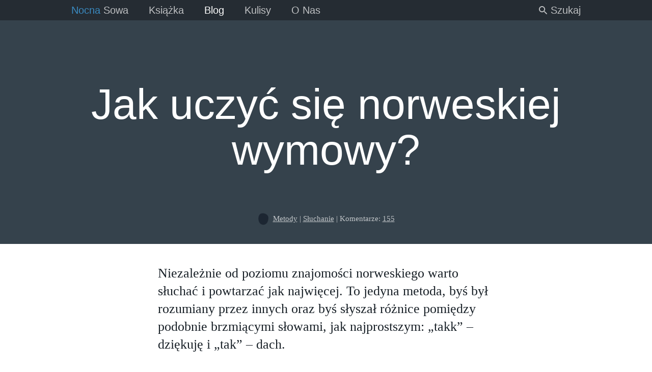

--- FILE ---
content_type: text/html; charset=UTF-8
request_url: https://nocnasowa.pl/norweska-wymowa-fonetyka/?replytocom=28315
body_size: 40072
content:
<!DOCTYPE html>
<html id="top" lang="pl"  itemscope itemtype="https://schema.org/Article">
<head>
  <title itemprop="headline">Jak uczyć się norweskiej wymowy? | Nocna Sowa</title>

  <meta charset="UTF-8">
<meta name="author" content="https://nocnasowa.pl" />
<meta name="viewport" content="width=device-width, initial-scale=1, user-scalable=0, maximum-scale=1" />
<script>
(function(i,s,o,g,r,a,m){i['GoogleAnalyticsObject']=r;i[r]=i[r]||function(){
(i[r].q=i[r].q||[]).push(arguments)},i[r].l=1*new Date();a=s.createElement(o),
m=s.getElementsByTagName(o)[0];a.async=1;a.src=g;m.parentNode.insertBefore(a,m)
})(window,document,'script','//www.google-analytics.com/analytics.js','ga');

ga('create', 'UA-7904644-11', 'auto');
ga('send', 'pageview');
</script>
<meta itemprop="datePublished" content="2012-11-03" /><meta itemprop="dateModified" content="2018-04-05" /><meta itemprop="mainEntityOfPage" content="https://nocnasowa.pl/norweska-wymowa-fonetyka/" /><meta property="og:image" content="https://nocnasowa.pl/c/i/sowa/nocnasowapl_fb.png" />
<meta property="fb:app_id" content="110154605804697" />
<meta property="article:publisher" content="https://www.facebook.com/NocnaSowaPL" />
<meta property="og:site_name" content="Twój wieczorny kurs języka norweskiego | Nocna Sowa" />


<!--[if !IE 7]><!-->
<link rel="stylesheet" type="text/css" href="/c/s.1641202790.css" />
<!--<![endif]-->

<link rel="alternate" type="application/rss+xml" title="Nocna Sowa RSS" href="https://feeds.feedburner.com/NocnaSowa" />


<link rel="icon" sizes="192x192" href="/favicon-192.png">
<link rel="apple-touch-icon-precomposed" sizes="152x152" href="/favicon-152.png">
<link rel="apple-touch-icon-precomposed" sizes="180x180" href="/favicon-180.png">
<link rel="apple-touch-icon-precomposed" sizes="120x120" href="/favicon-120.png">
<link rel="apple-touch-icon-precomposed" sizes="76x76" href="/favicon-76.png">
<link rel="apple-touch-icon-precomposed" href="/favicon-180.png">

<meta name="msapplication-TileColor" content="#edeae7">
<meta name="msapplication-TileImage" content="/favicon-144.png">



<link rel="shortcut icon" href="/favicon.ico" />
<link rel="icon" sizes="16x16 32x32" href="/favicon.ico">




<script>
// old function
function recordOutgoing(link) {}
</script>

<!--[if lt IE 8]>
<link rel="stylesheet" type="text/css" href="/c/ie6.css" media="screen, projection">
<![endif]-->

<script>
  env = function(){
    var flags = {}, ua = navigator.userAgent, el = document.createElement('div'), root = document.documentElement, i
    function flag(names) {
      root.className += (root.className ? ' ' : '') + names
      names = names.split(' ')
      for (i = 0; i < names.length; i++) flags[names[i]] = true
    }
    if (ua.indexOf('(iPad') > -1) flag('ios ipad')
    if (ua.indexOf('(iPhone') > -1 || ua.indexOf('(iPod') > 1) flag('ios iphone')
    el.setAttribute('ontouchstart', 'return;')
    if (typeof el.ontouchstart === 'function') flag('touch')
    if (window.navigator.msPointerEnabled) flag('touch mspointer')
    return flags
  }()
</script>

<script type="application/ld+json">
{
  "@context": "https://schema.org",
  "@type": "WebSite",
  "name": "Nocna Sowa",
  "url": "https://nocnasowa.pl/",
  "potentialAction": {
    "@type": "SearchAction",
    "target": "https://nocnasowa.pl/?s={search_term_string}",
    "query-input": "required name=search_term_string"
  }
}
</script>
  <link href="https://nocnasowa.pl/norweska-wymowa-fonetyka/" rel="canonical" />

  <meta property="og:type" content="article" />
        <meta name="description" itemprop="description" content="Jak uczyć się norweskiej wymowy, fonetyki i rozumienia ze słuchu" />
  
    <meta property="og:title" content="Jak uczyć się norweskiej wymowy?" />

</head>

<body>


<div class="header-spacer section-black"></div>
<header class="header-top header-top--fixed headroom section-black" role="banner">
  <div class="section-nav">
    <a class="btn btn-black btn-nav navbar-logo " href="/" title="Strona Główna" data-ga-category="Header Nav" data-ga-action="Logo"><span class="navbar-logo__blue">Nocna</span> Sowa</a><button id="header-search-btn" class="btn btn-black btn-nav alignright " data-ga-category="Header Nav" data-ga-action="Toggle Search"><svg class="icon icon--search" xmlns="http://www.w3.org/2000/svg" width="20" height="20" viewBox="0 0 20 20"><path d="m13.732 12.318h-0.74143l-0.26279-0.25325c1.1262-1.3132 1.7081-3.1047 1.389-5.0088-0.4411-2.6076-2.6185-4.6898-5.2463-5.0088-3.9699-0.48774-7.3111 2.8514-6.823 6.819 0.3191 2.6263 2.4026 4.8024 5.0117 5.2432 1.9052 0.31891 3.6978-0.26263 5.0117-1.3882l0.2534 0.26263v0.741l3.9887 3.9864c0.38479 0.38457 1.0136 0.38457 1.3984 0 0.38479-0.38457 0.38479-1.013 0-1.3976l-3.9793-3.9957zm-5.6311 0c-2.3369 0-4.2233-1.8853-4.2233-4.2209 0-2.3355 1.8864-4.2209 4.2233-4.2209 2.3369 0 4.2233 1.8853 4.2233 4.2209 0 2.3355-1.8864 4.2209-4.2233 4.2209z"/></svg>Szukaj</button><nav id="navMain" class="navbar navbar--dark" role="navigation" itemscope itemtype="https://schema.org/SiteNavigationElement">
      <ul class="navbar__list navbar__list--main">
        <li id="liBtnBook"><a id="btnBook" class="btn btn-nav navbar__btn" href="https://www.anatomianorweskiego.com/" data-ga-category="Header Nav" data-ga-action="Książka"  target="_blank">Książka</span></a></li><li id="liBtnBlog"><a id="btnBlog" href="/blog/" class="btn btn-nav navbar__btn navbar__btn--active" title="Artykuły i ćwiczenia z norweskiego" data-ga-category="Header Nav" data-ga-action="Blog">Blog</a></li><li id="liBtnKulisy"><a id="btnKulisy" href="/kategoria/kulisy/" class="btn btn-nav navbar__btn " title="Jak powstają nasze projekty" data-ga-category="Header Nav" data-ga-action="Kulisy">Kulisy</a></li><li id="liBtnAbout"><a id="btnAbout" href="/o-nas/" class="btn btn-nav navbar__btn " title="O Nocnej Sowie i nauce norweskiego" data-ga-category="Header Nav" data-ga-action="O Nas">O Nas</a></li>
      </ul>

    </nav>
    <button data-nav-to-scroll="navMain" class="btn btn-nav navbar__btn navbar__arrow js-navbar-scroll js-navbar-scroll--left" data-ga-category="Header Nav" data-ga-action="Scroll Menu" data-ga-label="Left">&lsaquo;</button>
    <button  data-nav-to-scroll="navMain" class="btn btn-nav navbar__btn navbar__arrow navbar__arrow--right js-navbar-scroll js-navbar-scroll--right" data-ga-category="Header Nav" data-ga-action="Scroll Menu" data-ga-label="Right">&rsaquo;</button>

  </div>
</header>


<div id="search" class="section-search section-white section-moving">
  <div class="header-spacer section-white"></div>
  <div class="section-content section-6-6">

    <div class="row">
      <div class="main-column">
        <form id="search-form" method="get" class="group search-form" action="/">
          <div class="search-form__flex space">
            <input class="s search-form__input" type="text" value="" name="s" id="s" aria-label="Szukaj"><button type="submit" class="btn btn-blue search-form__btn" data-ga-category="Search" data-ga-action="Szukaj" data-target="spinner">Szukaj<span class="raquo"></span></button>
          </div>
        </form>
      </div>

      <div class="main-column space-2">
        <p id="searchTagsLabel">Możesz przeglądać bloga zagadnieniami:</p>
        <nav class="search-tags" aria-labelledby="searchTagsLabel">
          <ul class="navbar__list">
            <li><a class="btn search-tags__btn" data-ga-category="Search" data-ga-action="Tag" href="/blog/metody/">Metody</a></li>
            <li><a class="btn search-tags__btn" data-ga-category="Search" data-ga-action="Tag" href="/blog/czasy/">Czasy</a></li>
            <li><a class="btn search-tags__btn" data-ga-category="Search" data-ga-action="Tag" href="/blog/rzeczownik/">Rzeczownik</a></li>
            <li><a class="btn search-tags__btn" data-ga-category="Search" data-ga-action="Tag" href="/blog/szyk-zdania/">Szyk zdania</a></li>
            <li><a class="btn search-tags__btn" data-ga-category="Search" data-ga-action="Tag" href="/blog/przymiotnik/">Przymiotnik</a></li>
            <li><a class="btn search-tags__btn" data-ga-category="Search" data-ga-action="Tag" href="/blog/pisanie/">Pisanie</a></li>
            <li><a class="btn search-tags__btn" data-ga-category="Search" data-ga-action="Tag" href="/blog/sluchanie/">Słuchanie</a></li>
            <li><a class="btn search-tags__btn" data-ga-category="Search" data-ga-action="Tag" href="/blog/czytanie/">Czytanie</a></li>
            <li><a class="btn search-tags__btn" data-ga-category="Search" data-ga-action="Tag" href="/blog/dialogi/">Dialogi</a></li>
            <li><a class="btn search-tags__btn" data-ga-category="Search" data-ga-action="Tag" href="/blog/zaimek/">Zaimek</a></li>
            <li><a class="btn search-tags__btn" data-ga-category="Search" data-ga-action="Tag" href="/blog/przyimek/">Przyimek</a></li>
            <li><a class="btn search-tags__btn" data-ga-category="Search" data-ga-action="Tag" href="/blog/przyslowek/">Przysłówek
            </a></li>
          </ul>
        </nav>
      </div>

      <div class="main-column">
        <p id="searchCategoriesLabel">Albo podążać jednym ze szlaków:</p>
        <nav class="search-categories" aria-labelledby="searchTagsLabel">
          <ul class="navbar__list">
            <li><a class="btn search-categories__btn" data-ga-category="Search" data-ga-action="Category" href="/kategoria/zaczynam/" title="Poziom podstawowy"><button class="btn-reset btn-blob js-btn-blob-green" data-ga-action="Blob green"><svg class="blob-wrapper blob-wrapper--r90" viewBox="0 0 30 30" version="1.1" xmlns="https://www.w3.org/2000/svg"><circle class="blob blob--svg blob--green" id="blob-0" cx="15" cy="15" r="10"></circle><circle class="blob blob--svg blob--green" id="blob-1" cx="13" cy="18" r="6.5"></circle><circle class="blob blob--svg blob--green" id="blob-2" cx="21" cy="21" r="6.5"></circle><circle class="blob blob--svg blob--green" id="blob-3" cx="20" cy="9" r="7.5"></circle><circle class="blob blob--svg blob--green" id="blob-4" cx="11" cy="13" r="7.5"></circle></svg></button>Dla początkujących</a></li>
            <li><a class="btn search-categories__btn" data-ga-category="Search" data-ga-action="Category" href="/kategoria/ucze-sie/" title="Poziom średnio-zaawansowany"><button class="btn-reset btn-blob js-btn-blob-orange" data-ga-action="Blob orange"><svg class="blob-wrapper blob-wrapper--r90" viewBox="0 0 30 30" version="1.1" xmlns="https://www.w3.org/2000/svg"><circle class="blob blob--svg blob--orange" id="blob-0" cx="15" cy="15" r="10"></circle><circle class="blob blob--svg blob--orange" id="blob-1" cx="9" cy="20" r="7.5"></circle><circle class="blob blob--svg blob--orange" id="blob-2" cx="20" cy="18" r="7.5"></circle><circle class="blob blob--svg blob--orange" id="blob-3" cx="17" cy="14" r="8"></circle><circle class="blob blob--svg blob--orange" id="blob-4" cx="9" cy="10" r="6.5"></circle></svg></button>Dla średnio-zaawansowanych</a></li>
            <li><a class="btn search-categories__btn" data-ga-category="Search" data-ga-action="Category" href="/kategoria/rozwijam/" title="Poziom zaawansowany"><button class="btn-reset btn-blob js-btn-blob-red" data-ga-action="Blob red"><svg class="blob-wrapper blob-wrapper--r180" viewBox="0 0 30 30" version="1.1" xmlns="https://www.w3.org/2000/svg"><circle class="blob blob--svg blob--red" id="blob-0" cx="15" cy="15" r="10"></circle><circle class="blob blob--svg blob--red" id="blob-1" cx="11" cy="20" r="7"></circle><circle class="blob blob--svg blob--red" id="blob-2" cx="17" cy="18" r="7.5"></circle><circle class="blob blob--svg blob--red" id="blob-3" cx="17" cy="13" r="6.5"></circle><circle class="blob blob--svg blob--red" id="blob-4" cx="13" cy="14" r="7.5"></circle></svg></button>Dla zaawansowanych</a></li>
            <li><a class="btn search-categories__btn" data-ga-category="Search" data-ga-action="Category" href="/kategoria/artykuly/" title="Jak się uczyć"><button class="btn-reset btn-blob js-btn-blob-dark" data-ga-action="Blob dark"><svg class="blob-wrapper blob-wrapper--r270" viewBox="0 0 30 30" version="1.1" xmlns="https://www.w3.org/2000/svg"><circle class="blob blob--svg blob--dark" id="blob-0" cx="15" cy="15" r="10"></circle><circle class="blob blob--svg blob--dark" id="blob-1" cx="13" cy="20" r="8.5"></circle><circle class="blob blob--svg blob--dark" id="blob-2" cx="19" cy="16" r="7"></circle><circle class="blob blob--svg blob--dark" id="blob-3" cx="19" cy="9" r="8"></circle><circle class="blob blob--svg blob--dark" id="blob-4" cx="14" cy="12" r="6.5"></circle></svg></button>Artykuły o samodzielnej nauce</a></li>
          </ul>
        </nav>
      </div>

    </div>


  </div>
</div>
<article class="post-500 post type-post status-publish format-standard category-artykuly tag-metody tag-sluchanie" id="post-500" data-title="Jak uczyć się norweskiej wymowy?">

  
    
    <section role="main" itemprop="articleBody">

      <div class="section-dark">

        <div class="section-content section-6-2 centered">
          <header>
            <h1 class="entry-title" itemprop="name">Jak uczyć się norweskiej wymowy?</h1>

            <meta itemprop="alternativeHeadline" content="Niezależnie od poziomu znajomości norweskiego warto słuchać i powtarzać jak najwięcej. To jedyna metoda, byś był rozumiany przez innych oraz byś słyszał różnice pomiędzy podobnie brzmiącymi słowami, jak najprostszym: "takk" – dziękuję i "tak" – dach." />
          </header>

          <footer class="post-tags post-tags--light">
            <button class="btn-reset btn-blob js-btn-blob-dark" data-ga-action="Blob dark"><svg class="blob-wrapper blob-wrapper--r180" viewBox="0 0 30 30" version="1.1" xmlns="https://www.w3.org/2000/svg"><circle class="blob blob--svg blob--dark" id="blob-0" cx="15" cy="15" r="10"></circle><circle class="blob blob--svg blob--dark" id="blob-1" cx="14" cy="21" r="7.5"></circle><circle class="blob blob--svg blob--dark" id="blob-2" cx="18" cy="21" r="7.5"></circle><circle class="blob blob--svg blob--dark" id="blob-3" cx="19" cy="13" r="8.5"></circle><circle class="blob blob--svg blob--dark" id="blob-4" cx="13" cy="10" r="7"></circle></svg></button><a href="/blog/metody">Metody</a> | <a href="/blog/sluchanie">Słuchanie</a> | Komentarze: <a class="" href="https://nocnasowa.pl/norweska-wymowa-fonetyka/#comments">155</a>            <meta itemprop="interactionCount" content="UserComments:155"/><div itemprop="image" itemscope itemtype="https://schema.org/ImageObject"><meta itemprop="url" content="https://nocnasowa.pl/c/i/sowa_fb_thumb.jpg" /><meta itemprop="width" content="400" /><meta itemprop="height" content="400" /></div>          </footer>

        </div>

      </div>

      <div class="section-content section-2-2 section-entry">        <div class="row">
          <div class="p-10 p-center ">

            <p class="intro">Niezależnie od poziomu znajomości norweskiego warto słuchać i&nbsp;powtarzać jak najwięcej. To jedyna metoda, byś był rozumiany przez innych oraz byś słyszał różnice pomiędzy podobnie brzmiącymi słowami, jak najprostszym: <q>takk</q> – dziękuję i&nbsp;<q>tak</q> – dach.</p>

<p>Jeśli uczysz się <i>Bokmåla</i>, staraj się mówić nim jak najpoprawniej. Nie przejmuj się, gdy spotkasz się z&nbsp;osobą, która będzie mówiła trudnym do zrozumienia dialektem.</p>

<p class="np">Norwegowie są przyzwyczajeni do różnic w&nbsp;wymowie, a nawet do wielu wariantów jednego słowa. Ty się dopiero uczysz, więc pamiętaj, że zawsze możesz poprosić rozmówcę, by powtórzył:</p>

<p><i lang="no">Kan du gjenta?<br />
Hva sier du?</i></p>


<p>Na początku nauki potrzebne są <strong>podręczniki z&nbsp;płytą CD</strong>, gdzie lektorzy uczą podstawowej wymowy. Na polskim rynku znajdziesz ich wiele. Jedne są nieco lepsze, inne gorsze.</p>

<p>Niestety większość z&nbsp;nich zatrzymuje się na podstawowym poziomie. W&nbsp;norweskich księgarniach wybór książek z&nbsp;płytami jest znacznie większy (ale ceny także są wyższe). Tutaj masz też dostęp do wszystkich poziomów języka.</p>

<p>Gdy będziesz następnym razem w&nbsp;księgarni, zajrzyj na półkę z&nbsp;podręcznikami. Na pewno znajdziesz taki, który przypadnie Ci do gustu.</p>

<p>Ja spróbuję przekonać Cię do najskuteczniejszej, jaką znam.</p>


<h2>Hva sier du?</h2>

<img decoding="async" src="https://nocnasowa.pl/c/i/2012/11/hva_sier_du.jpg" alt="Norweska wymowa - Hva sier du?" class="alignright" />

<p>Nie znam lepszej metody do nauki norweskiej wymowy, niż korzystanie z&nbsp;<cite>Hva sier du?</cite>
Jest to książka autorstwa Åse-Berit Strandskogen. Używają jej studenci filologii norweskiej.</p>

<p>Na pierwszy rzut oka książka nie zachęca – mała, czarno-biała, prawie bez ilustracji. Jednak wymowa jakiej się nauczysz, jest jak najbardziej aktualna.</p>


<h3>Jak się uczyć z&nbsp;Hva sier du?</h3>

<p>Książka składa się z&nbsp;ponad czterdziestu krótkich lekcji i&nbsp;zawiera dwie płyty CD. Nauka polega na powtarzaniu za lektorami słów, fraz lub zdań.</p>

<p>To bardzo łatwa metoda. Nie musisz wysilać się intelektualnie, tak jak podczas robienia ćwiczeń z&nbsp;gramatyki, ale efekty szybko zauważysz.</p>

<aside class="aside-entry  col-3 alignright l-1-32">
<p>Nie jesteśmy w&nbsp;żaden sposób powiązani z&nbsp;wydawnictwem Oris ani autorami <cite>Hva sier du?</cite> Nie mamy żadnych korzyści z&nbsp;polecania tej książki. Po prostu dobrze Ci życzymy.</p>
</aside>


<p>Lekcje zaczynają się od alfabetu więc jest to dobra książka dla początkujących. Dalej poznasz wszystkie samogłoski, spółgłoski, tonemy i&nbsp;akcentowanie w&nbsp;zdaniach – czyli coś także dla zaawansowanych.</p>

<p>Rozumienie poszczególnych słów nie jest w&nbsp;tych ćwiczeniach najważniejsze. Dużo ważniejsze jest, byś <strong>jak najdokładniej wymawiał to, co słyszysz</strong> i&nbsp;zrozumiał różnice w&nbsp;wymowie poszczególnych słów. Skupiasz się tylko na fonetyce.</p>

<p>Właśnie. Na fonetyce. Na słuchaniu i&nbsp;powtarzaniu. Nie rozpraszaj się w&nbsp;tym czasie innymi rzeczami.</p>

<p>Nie włączaj sobie płyty do słuchania, kiedy z&nbsp;kimś rozmawiasz, kiedy czytasz lub myślisz o&nbsp;czymś innym. To nie działa. Lepiej zaglądać do książki kilka razy w&nbsp;tygodniu na kilka minut (<a href="https://nocnasowa.pl/jak-dziala-twoj-mozg-gdy-uczysz-sie-jezyka/" title="Jak działa Twój mózg, gdy uczysz się języka">przy pełnej koncentracji</a>), niż siedzieć nad nią np. dwie godziny robiąc inne rzeczy.</p>

<p>Na koniec każdej lekcji jest <strong>ćwiczenie sprawdzające</strong>, czy słyszysz różnicę pomiędzy podobnymi słowami lub frazami. To naprawdę działa.</p>

<p>Jeśli dopiero zaczynasz naukę norweskiego, tym lepiej dla Ciebie. Możesz używać tej książki od samego początku, równolegle z&nbsp;innym kursem. Pierwsze lekcje bardzo Ci ułatwią przyzwyczajenie się do nienaturalnego dla Polaków układania ust. </p>

<p>Uprzedzam, że jednorazowe przesłuchanie nie wystarcza. Do każdej lekcji <strong>należy wracać wielokrotnie</strong>, aż ćwiczenia staną się dla Ciebie śmiesznie proste. </p>

<p>Nie myśl jednak, że jak je opanujesz, to już koniec. Nawet wykładowcy norweskiego sięgają do <cite>Hva sier du?</cite> od czasu do czasu, by przypomnieć sobie prawidłową, zbliżoną do idealnej, wymowę. Jest to więc pozycja, do której warto wracać.</p>


<h2>Materiały do samodzielnej nauki</h2>

<p>Słuchanie &#8220;żywego języka&#8221; jest równie ważne, dlatego możesz uczyć się z&nbsp;<strong>radia i&nbsp;filmów</strong>. Nie spotkasz się w&nbsp;nich jedynie z&nbsp;czystym <i>Bokmålem</i>, ale też z&nbsp;dialektami i&nbsp;<i>Nynorskiem</i>.</p>

<p>Jest do niewątpliwie dobra metoda nauki dla osób nieco zaawansowanych. Jeśli mieszkasz w&nbsp;Norwegii, to masz darmowy dostęp do wszystkich aktualnych zasobów <a href="http://tv.nrk.no/" onClick="recordOutgoing(this);" target="_blank">NRK</a>. Będzie to dobrze spędzony czas, bo połączysz przyjemne oglądanie filmu z&nbsp;nauką.</p>

<p>Na Nocnej Sowie znajdziesz kilka filmów:</p>
<ul>
<li><a href="https://nocnasowa.pl/ekornet/" title="Ekornet">Ekornet</a></li>
<li><a href="https://nocnasowa.pl/tort-og-kjolig/" title="Oto film – Tørt og kjølig">Tørt og kjølig</a></li>
<li><a href="https://nocnasowa.pl/o-mnichu-ktory-odkrywa-nowetechnologie/" title="O mnichu, który odkrywa nowe technologie">Øystein og jeg</a></li>
<li><a href="https://nocnasowa.pl/lan-meg-din-kone/" title="Lån meg din kone">Lån meg din kone</a></li>
<li><a href="https://nocnasowa.pl/postmann-pat/" title="Postmann Pat">Postmann Pat</a></li>
<li><a href="https://nocnasowa.pl/zima-w-dolinie-muminkow/" title="Zima w&nbsp;dolinie ">Vinter i&nbsp;Mummidalen</a></li>
</ul>

<p>Jeśli lubisz słuchać radia, to przydatna będzie dla Ciebie lista stacji zebranych na stronie <a href="http://www.lytte.no/webradio_norge.php" target="_blank" onClick="recordOutgoing(this);" >Lytte.no</a>.</p>

<p>Na różnych kanałach posługują się różnym poziomem języka. Poświęć chwilę, by ich posłuchać i&nbsp;wybierz ten, który najbardziej Ci pasuje, zarówno językowo jak i&nbsp;muzycznie.</p>

<p class="capital">Gdy dopiero rozpoczynasz naukę języka, to nie radzę uczyć się <a href="https://nocnasowa.pl/bokmal-nynorsk-i-norweskie-dialekty/">dialektów</a> (choć wiem, że niektórych to kręci – i&nbsp;szczerze za to podziwiam). Myślę, że lepiej zacząć od &#8220;czystego&#8221; języka, używanego w&nbsp;środowiskach akademickich. Będziesz wtedy rozumiany przez każdego. Dialektów nauczysz się z&nbsp;czasem od swoich norweskich znajomych.</p>

<p>Stworzono wiele darmowych filmów na <strong>YouTube</strong>, które ukierunkowane są na prawidłową norweską wymowę. Możesz np. sprawdzić, czy wszystkie przedstawione poniżej dyftongi są dla Ciebie oczywiste:</p>

<object width="640" height="360"><param name="movie" value="//www.youtube.com/v/MFc1hL3FwKI?version=3&amp;hl=en_US&amp;rel=0"></param><param name="allowFullScreen" value="true"></param><param name="allowscriptaccess" value="always"></param><embed src="//www.youtube.com/v/MFc1hL3FwKI?version=3&amp;hl=en_US&amp;rel=0" type="application/x-shockwave-flash" width="640" height="360" allowscriptaccess="always" allowfullscreen="true"></embed></object>

<p>Może znajdziesz na YouTube konkretną osobę, której słuchanie przypadnie Ci do gustu? Kilku Norwegów regularnie dodaje tam swoje lekcje.</p>

<p>Jeśli uwielbiasz <a href="https://nocnasowa.pl/ksiazki-po-norwesku/" title="Książki po norwesku">książki</a>, to idealną formą nauki będzie <strong>książka</strong> wraz <strong>z audiobookiem</strong>. Jest to świetna metoda, bo możesz jednocześnie czytać (uczysz się pisowni) oraz słuchać (uczysz się wymowy).</p>

<p>W Polsce możesz mieć trudność w&nbsp;dostaniu takich książek, ale w&nbsp;Norwegii jest ich mnóstwo. Pamiętaj, że nie musisz od razu czytać wielkich powieści. Zacznij od pozycji, które znasz i&nbsp;wiesz, że są ciekawe. </p>


<h2>Podsumowując</h2>

<p>Lekcje fonetyki na wczesnym etapie nauki norweskiego, uchronią Cię przed powielaniem podstawowych błędów.</p>

<p>Pozwolą Ci wypowiadać się ładnie i&nbsp;wyraźnie. Unikniesz sytuacji, w&nbsp;których nie będziesz zrozumiany, mimo że sam będziesz przekonany, że używasz właściwego słowa.</p>

<p>Umożliwią łatwiejsze rozumienie innych oraz prawidłową pisownię tego, co słyszysz.</p>

<p>Jeśli spotkasz się z&nbsp;zupełnie nowym słowem, to będziesz wiedział, jak je przeczytać.
Podobnie, gdy usłyszysz nowe słowo, to będziesz mógł bez problemu poszukać jego znaczenia w&nbsp;słowniku. Będziesz już wiedział, jak je napisać.</p>

<p>Dzięki ćwiczeniom z&nbsp;fonetyki poczujesz się pewniej w&nbsp;komunikacji z&nbsp;innymi i&nbsp;zauważysz postępy językowe.</p>


<p>Czy znasz inne, skuteczne narzędzie do nauki fonetyki? Może ćwiczysz wymowę przed lustrem lub robisz sobie dyktanda? Podziel się z&nbsp;innymi w&nbsp;komentarzu.</p>

          </div>
        </div>
      </div>

      <footer class="section-content footer-author section-0-2">
        <div class="row">
          <div class="main-column">

            <hr />


            

            <p class="space-x2 relative"><img alt='' src='https://secure.gravatar.com/avatar/e0ca0ea5cbf82a8c2e5feb160c76b1da?s=32&#038;d=https%3A%2F%2Fnocnasowa.pl%2Fc%2Fi%2Favatar_v2.png&#038;r=g' srcset='https://secure.gravatar.com/avatar/e0ca0ea5cbf82a8c2e5feb160c76b1da?s=64&#038;d=https%3A%2F%2Fnocnasowa.pl%2Fc%2Fi%2Favatar_v2.png&#038;r=g 2x' class='avatar avatar-32 photo avatar-bottom' height='32' width='32' decoding='async'/>Autor: <span itemprop="author">Marta</span></p>
            

            <p>Jeśli podobał Ci się ten artykuł, sprawdź jeszcze:<br /><a href="https://nocnasowa.pl/80-20-nauki-jezyka-norweskiego/" data-ga-action="Zasada 80/20 w nauce języka norweskiego" data-ga-category="Related"><b>Zasada 80/20 w nauce języka norweskiego</b></a></p>          </div>
        </div>
      </footer>

    </section>


    



    <section id="comments" class="section-content section-comments">
      <div class="row">
        <div class="main-column space-x4">

                    

	<h3 class="h1 size-4">Twój komentarz</h3>

	
		<form class="comment-form space-x4" action="https://nocnasowa.pl/wp-comments-post.php" method="post">
							<label for="form-comment">Treść</label>
				<textarea id="form-comment" class="space" name="comment" placeholder="możesz się rozpisać"></textarea>
				<label for="form-author">Imię</label>
				<input id="form-author" class="space" type="text" value="" name="author" placeholder="lub pseudonim" required>
				<label for="form-email">Email</label>
				<input id="form-email" class="space" type="email" value="" name="email" placeholder="nie będzie widoczny" required>
				<label for="form-url">URL (niewymagany)</label>
				<input id="form-url" class="space" type="url" value="" name="url" placeholder="strona www">
				<div class="hidden-input">
					<label for="is_legit">Nie wypełniaj tego pola</label>
					<input type="text" name="is_legit" value="" />
				</div>
			
			<button class="btn btn-blue btn-s-4" name="submit" type="submit" id="submit" value="Opublikuj" onClick="ga('send', 'event', 'Comment', 'Opublikuj', '');">Opublikuj</button>
			<span class="note">Ktoś czeka na Twoją opinię.</span>
			<input type="hidden" name="comment_post_ID" value="500" />
			
		</form>

	


	<h3>Komentarze:</h3>
  <div class="comment-group">

  <article class="comment even thread-even depth-1" id="comment-47" itemscope itemtype="https://schema.org/Comment">
    <footer>
      <img alt="" src="https://secure.gravatar.com/avatar/db8dadc5a30eb90d157372c769b8b160?s=80&d=https%3A%2F%2Fnocnasowa.pl%2Fc%2Fi%2Fsowa%2Fcomment_avatar_guest_las_3_2x.png&r=g" class="avatar avatar-comment" loading="lazy" /><span class="comment-author" itemprop="author">Gosia</span><time itemprop="datePublished" datetime="2012-11-29T11:46:12">29.11.2012, 11:46</time>

       | <a rel="nofollow" class="comment-reply-link" href="https://nocnasowa.pl/norweska-wymowa-fonetyka/?replytocom=47#respond" data-commentid="47" data-postid="500" data-belowelement="comment-47" data-respondelement="respond" data-replyto="Reply to Gosia" aria-label="Reply to Gosia">Odpowiedz</a>
           </footer>

    <div itemprop="text"><p>Nareszcie znalazł się ktoś kto tak jak ja ceni Hva sier du!<br />
Nie ma lepszej książki do nauki wymowy, a tak niewiele osób z niej korzysta.</p>
</div>
  </article>


  

  <article class="comment byuser comment-author-marta bypostauthor odd alt depth-2" id="comment-50" itemscope itemtype="https://schema.org/Comment">
    <footer>
      <img alt="" src="https://secure.gravatar.com/avatar/e0ca0ea5cbf82a8c2e5feb160c76b1da?s=80&d=https%3A%2F%2Fnocnasowa.pl%2Fc%2Fi%2Fsowa%2Fcomment_avatar_guest_las_2x.png&r=g" class="avatar avatar-comment" loading="lazy" /><span class="comment-author" itemprop="author">Marta</span><time itemprop="datePublished" datetime="2012-11-29T12:13:35">29.11.2012, 12:13</time>

       | <a rel="nofollow" class="comment-reply-link" href="https://nocnasowa.pl/norweska-wymowa-fonetyka/?replytocom=50#respond" data-commentid="50" data-postid="500" data-belowelement="comment-50" data-respondelement="respond" data-replyto="Reply to Marta" aria-label="Reply to Marta">Odpowiedz</a>
           </footer>

    <div itemprop="text"><p>Gosiu, bardzo się cieszę, że masz podobne doświadczenia. Możliwe, że mało osób z niej korzysta. Nie wszyscy ją znają, bo w księgarniach nie rzuca się bardzo w oczy. Nie słyszałam, żeby na kursach ktokolwiek ją polecał. Inni nie wierzą, że taka niepozorna książeczka może w czymś pomóc. Jeśli ktoś woli książki, w których dominują kolorowe zdjęcia i uśmiechnięte twarze, to i tak go nie przekonam.</p>
</div>
  </article>

</div>
  <div class="comment-group">

  <article class="comment even thread-odd thread-alt depth-1" id="comment-52" itemscope itemtype="https://schema.org/Comment">
    <footer>
      <img alt="" src="https://secure.gravatar.com/avatar/e7de7fd299fd9c3f61b670e2bdfc2fb3?s=80&d=https%3A%2F%2Fnocnasowa.pl%2Fc%2Fi%2Fsowa%2Fcomment_avatar_guest_las_3_2x.png&r=g" class="avatar avatar-comment" loading="lazy" /><span class="comment-author" itemprop="author">Patrycja</span><time itemprop="datePublished" datetime="2012-11-29T13:18:02">29.11.2012, 13:18</time>

       | <a rel="nofollow" class="comment-reply-link" href="https://nocnasowa.pl/norweska-wymowa-fonetyka/?replytocom=52#respond" data-commentid="52" data-postid="500" data-belowelement="comment-52" data-respondelement="respond" data-replyto="Reply to Patrycja" aria-label="Reply to Patrycja">Odpowiedz</a>
           </footer>

    <div itemprop="text"><p>Czy można gdzieś w Polsce kupić  tę książkę?</p>
</div>
  </article>


  

  <article class="comment byuser comment-author-marcin odd alt depth-2" id="comment-54" itemscope itemtype="https://schema.org/Comment">
    <footer>
      <img alt="" src="https://secure.gravatar.com/avatar/817c5ab8a8fd0aab99111abf83df0891?s=80&d=https%3A%2F%2Fnocnasowa.pl%2Fc%2Fi%2Fsowa%2Fcomment_avatar_guest_las_2_2x.png&r=g" class="avatar avatar-comment" loading="lazy" /><span class="comment-author" itemprop="author">Marcin</span><time itemprop="datePublished" datetime="2012-11-29T13:49:31">29.11.2012, 13:49</time>

       | <a rel="nofollow" class="comment-reply-link" href="https://nocnasowa.pl/norweska-wymowa-fonetyka/?replytocom=54#respond" data-commentid="54" data-postid="500" data-belowelement="comment-54" data-respondelement="respond" data-replyto="Reply to Marcin" aria-label="Reply to Marcin">Odpowiedz</a>
           </footer>

    <div itemprop="text"><p>Obawiam się, że może być ciężko ją dostać. Biblioteki przy uniwersytetach (Gdańsk, Poznań) powinny mieć kilka sztuk, ale pamiętam ze studiów, że nawet tam było ich mało. Można zamówić ją z Norwegii, ale koszt przesyłki będzie wysoki. Chyba najlepszą opcją jest poproszenie kogoś, by ją przywiózł.</p>
</div>
  </article>

</div>
  <div class="comment-group">

  <article class="comment even thread-even depth-1" id="comment-179" itemscope itemtype="https://schema.org/Comment">
    <footer>
      <img alt="" src="https://secure.gravatar.com/avatar/1f7b44417103368a396e73e2e391ff33?s=80&d=https%3A%2F%2Fnocnasowa.pl%2Fc%2Fi%2Fsowa%2Fcomment_avatar_guest_las_3_2x.png&r=g" class="avatar avatar-comment" loading="lazy" /><span class="comment-author" itemprop="author">Kamila</span><time itemprop="datePublished" datetime="2013-01-22T17:47:56">22.01.2013, 17:47</time>

       | <a rel="nofollow" class="comment-reply-link" href="https://nocnasowa.pl/norweska-wymowa-fonetyka/?replytocom=179#respond" data-commentid="179" data-postid="500" data-belowelement="comment-179" data-respondelement="respond" data-replyto="Reply to Kamila" aria-label="Reply to Kamila">Odpowiedz</a>
           </footer>

    <div itemprop="text"><p>Hei :)<br />
Co do wymowy to mam jedno pytanie. Zbitki &#8220;sk&#8221; z tego co wiem, czyta się jak polskie &#8220;sz&#8221;. Lecz np. w wyrazie &#8220;en sko&#8221; czyta się je jako &#8220;s&#8221; i &#8220;k&#8221;. Od czego to zależy? Trzeba się wykuć po prostu wymowy poszczególnych słów, czy są jakieś zasady, dzięki którym samemu się dojdzie do tego jak się taki wyraz czyta?<br />
Z góry dziękuję za wyjaśnienie :)</p>
</div>
  </article>


  

  <article class="comment byuser comment-author-marta bypostauthor odd alt depth-2" id="comment-180" itemscope itemtype="https://schema.org/Comment">
    <footer>
      <img alt="" src="https://secure.gravatar.com/avatar/e0ca0ea5cbf82a8c2e5feb160c76b1da?s=80&d=https%3A%2F%2Fnocnasowa.pl%2Fc%2Fi%2Fsowa%2Fcomment_avatar_guest_las_2x.png&r=g" class="avatar avatar-comment" loading="lazy" /><span class="comment-author" itemprop="author">Marta</span><time itemprop="datePublished" datetime="2013-01-22T17:59:18">22.01.2013, 17:59</time>

       | <a rel="nofollow" class="comment-reply-link" href="https://nocnasowa.pl/norweska-wymowa-fonetyka/?replytocom=180#respond" data-commentid="180" data-postid="500" data-belowelement="comment-180" data-respondelement="respond" data-replyto="Reply to Marta" aria-label="Reply to Marta">Odpowiedz</a>
           </footer>

    <div itemprop="text"><p>Większość słów czyta się zgodnie z zasadami. Oczywiście są też wyjątki. Co do polskiego dźwięku &#8220;sz&#8221;, to pojawia się on w takich zbitkach: &#8220;skj&#8221;, &#8220;ski&#8221;, &#8220;sky&#8221;, &#8220;sj&#8221;, &#8220;rs&#8221;, &#8220;sl&#8221;. Właśnie dlatego &#8220;en sko&#8221; wymawia się tak, jak powiedziałaś &#8211; bez &#8220;sz&#8221;.</p>
</div>
  </article>

</div>
  <div class="comment-group">

  <article class="comment even thread-odd thread-alt depth-1" id="comment-181" itemscope itemtype="https://schema.org/Comment">
    <footer>
      <img alt="" src="https://secure.gravatar.com/avatar/1f7b44417103368a396e73e2e391ff33?s=80&d=https%3A%2F%2Fnocnasowa.pl%2Fc%2Fi%2Fsowa%2Fcomment_avatar_guest_las_2x.png&r=g" class="avatar avatar-comment" loading="lazy" /><span class="comment-author" itemprop="author">Kamila</span><time itemprop="datePublished" datetime="2013-01-22T19:07:57">22.01.2013, 19:07</time>

       | <a rel="nofollow" class="comment-reply-link" href="https://nocnasowa.pl/norweska-wymowa-fonetyka/?replytocom=181#respond" data-commentid="181" data-postid="500" data-belowelement="comment-181" data-respondelement="respond" data-replyto="Reply to Kamila" aria-label="Reply to Kamila">Odpowiedz</a>
           </footer>

    <div itemprop="text"><p>A &#8220;sk&#8221; czyta się jak &#8220;sz&#8221; przed samogłoskami takimi jak &#8220;i&#8221;, &#8220;y&#8221; i &#8220;ei&#8221;? Czy wogóle nie?<br />
Takk for hjelpen :)</p>
</div>
  </article>


  

  <article class="comment byuser comment-author-marta bypostauthor odd alt depth-2" id="comment-183" itemscope itemtype="https://schema.org/Comment">
    <footer>
      <img alt="" src="https://secure.gravatar.com/avatar/e0ca0ea5cbf82a8c2e5feb160c76b1da?s=80&d=https%3A%2F%2Fnocnasowa.pl%2Fc%2Fi%2Fsowa%2Fcomment_avatar_guest_las_3_2x.png&r=g" class="avatar avatar-comment" loading="lazy" /><span class="comment-author" itemprop="author">Marta</span><time itemprop="datePublished" datetime="2013-01-22T19:42:08">22.01.2013, 19:42</time>

       | <a rel="nofollow" class="comment-reply-link" href="https://nocnasowa.pl/norweska-wymowa-fonetyka/?replytocom=183#respond" data-commentid="183" data-postid="500" data-belowelement="comment-183" data-respondelement="respond" data-replyto="Reply to Marta" aria-label="Reply to Marta">Odpowiedz</a>
           </footer>

    <div itemprop="text"><p>Przed &#8220;i&#8221; oraz &#8220;y&#8221; tak (tak jak w zlepkach, które wymieniłam wyżej). A czy przed &#8220;ei&#8221;? Istnieją w dialektach takie słowa, które tak się czyta, ale nie jest to ogólna zasada.</p>
</div>
  </article>

</div>
  <div class="comment-group">

  <article class="comment even thread-even depth-1" id="comment-184" itemscope itemtype="https://schema.org/Comment">
    <footer>
      <img alt="" src="https://secure.gravatar.com/avatar/1f7b44417103368a396e73e2e391ff33?s=80&d=https%3A%2F%2Fnocnasowa.pl%2Fc%2Fi%2Fsowa%2Fcomment_avatar_guest_las_2_2x.png&r=g" class="avatar avatar-comment" loading="lazy" /><span class="comment-author" itemprop="author">Kamila</span><time itemprop="datePublished" datetime="2013-01-22T21:08:37">22.01.2013, 21:08</time>

       | <a rel="nofollow" class="comment-reply-link" href="https://nocnasowa.pl/norweska-wymowa-fonetyka/?replytocom=184#respond" data-commentid="184" data-postid="500" data-belowelement="comment-184" data-respondelement="respond" data-replyto="Reply to Kamila" aria-label="Reply to Kamila">Odpowiedz</a>
           </footer>

    <div itemprop="text"><p>Dziękuję ślicznie za wytłumaczenie. Jak będę miała jeszcze jakieś wątpliwości co do zasad wymowy, pozwolę sobie zapytać.</p>
</div>
  </article>

</div>
  <div class="comment-group">

  <article class="comment odd alt thread-odd thread-alt depth-1" id="comment-596" itemscope itemtype="https://schema.org/Comment">
    <footer>
      <img alt="" src="https://secure.gravatar.com/avatar/4996694658cab438f14b78ee0e4af08e?s=80&d=https%3A%2F%2Fnocnasowa.pl%2Fc%2Fi%2Fsowa%2Fcomment_avatar_guest_las_2x.png&r=g" class="avatar avatar-comment" loading="lazy" /><span class="comment-author" itemprop="author">Gośka</span><time itemprop="datePublished" datetime="2013-03-29T13:51:47">29.03.2013, 13:51</time>

       | <a rel="nofollow" class="comment-reply-link" href="https://nocnasowa.pl/norweska-wymowa-fonetyka/?replytocom=596#respond" data-commentid="596" data-postid="500" data-belowelement="comment-596" data-respondelement="respond" data-replyto="Reply to Gośka" aria-label="Reply to Gośka">Odpowiedz</a>
           </footer>

    <div itemprop="text"><p>Właśnie zamawiam książkę &#8220;Hva sier du?&#8221; Åse-Berit Strandskogen. :) Myślę, że dobrym momentem na słuchanie i powtarzanie jest codzienny żmudny i nudny korek do pracy (w Gdańsku :)) &#8211; wąskie gardło trwa około 20 minut, więc akurat.</p>
</div>
  </article>

</div>
  <div class="comment-group">

  <article class="comment even thread-even depth-1" id="comment-607" itemscope itemtype="https://schema.org/Comment">
    <footer>
      <img alt="" src="https://secure.gravatar.com/avatar/3c9cf77114e713b670254f3176790725?s=80&d=https%3A%2F%2Fnocnasowa.pl%2Fc%2Fi%2Fsowa%2Fcomment_avatar_guest_las_2_2x.png&r=g" class="avatar avatar-comment" loading="lazy" /><span class="comment-author" itemprop="author">Iza</span><time itemprop="datePublished" datetime="2013-04-01T19:20:22">1.04.2013, 19:20</time>

       | <a rel="nofollow" class="comment-reply-link" href="https://nocnasowa.pl/norweska-wymowa-fonetyka/?replytocom=607#respond" data-commentid="607" data-postid="500" data-belowelement="comment-607" data-respondelement="respond" data-replyto="Reply to Iza" aria-label="Reply to Iza">Odpowiedz</a>
           </footer>

    <div itemprop="text"><p>A może znacie księgarnię w Polsce która sprowadza ta książkę? Chętnie bym ją dla siebie kupiła&#8230;</p>
</div>
  </article>

</div>
  <div class="comment-group">

  <article class="comment odd alt thread-odd thread-alt depth-1" id="comment-617" itemscope itemtype="https://schema.org/Comment">
    <footer>
      <img alt="" src="https://secure.gravatar.com/avatar/2e5d37b7a8c00a724bfd538abaccbe8b?s=80&d=https%3A%2F%2Fnocnasowa.pl%2Fc%2Fi%2Fsowa%2Fcomment_avatar_guest_las_2_2x.png&r=g" class="avatar avatar-comment" loading="lazy" /><span class="comment-author" itemprop="author">Hanna</span><time itemprop="datePublished" datetime="2013-04-03T22:52:47">3.04.2013, 22:52</time>

       | <a rel="nofollow" class="comment-reply-link" href="https://nocnasowa.pl/norweska-wymowa-fonetyka/?replytocom=617#respond" data-commentid="617" data-postid="500" data-belowelement="comment-617" data-respondelement="respond" data-replyto="Reply to Hanna" aria-label="Reply to Hanna">Odpowiedz</a>
           </footer>

    <div itemprop="text"><p>jeżeli ktos z Gdańska zamawiałby taką książke, to zamówienie np.kilku egzemplarzy obniżyloby koszt przesyłki? ja jestem chetna.</p>
</div>
  </article>

</div>
  <div class="comment-group">

  <article class="comment even thread-even depth-1" id="comment-629" itemscope itemtype="https://schema.org/Comment">
    <footer>
      <img alt="" src="https://secure.gravatar.com/avatar/4996694658cab438f14b78ee0e4af08e?s=80&d=https%3A%2F%2Fnocnasowa.pl%2Fc%2Fi%2Fsowa%2Fcomment_avatar_guest_las_3_2x.png&r=g" class="avatar avatar-comment" loading="lazy" /><span class="comment-author" itemprop="author">Gośka</span><time itemprop="datePublished" datetime="2013-04-07T00:05:01">7.04.2013, 0:05</time>

       | <a rel="nofollow" class="comment-reply-link" href="https://nocnasowa.pl/norweska-wymowa-fonetyka/?replytocom=629#respond" data-commentid="629" data-postid="500" data-belowelement="comment-629" data-respondelement="respond" data-replyto="Reply to Gośka" aria-label="Reply to Gośka">Odpowiedz</a>
           </footer>

    <div itemprop="text"><p>Do Hanna: Jestem z Gdańska :) Co jakiś czas bywam w Norge (tam zamówiłam książkę z dostawą do Bergen: <a target="_blank" rel="noopener" href="http://www.bokkilden.no/SamboWeb/produkt.do?produktId=136895" rel="nofollow ugc">http://www.bokkilden.no/SamboWeb/produkt.do?produktId=136895</a>). Mogę sprowadzić kolejny egzemplarz, gdyby była taka potrzeba :)</p>
</div>
  </article>

</div>
  <div class="comment-group">

  <article class="comment odd alt thread-odd thread-alt depth-1" id="comment-641" itemscope itemtype="https://schema.org/Comment">
    <footer>
      <img alt="" src="https://secure.gravatar.com/avatar/2e5d37b7a8c00a724bfd538abaccbe8b?s=80&d=https%3A%2F%2Fnocnasowa.pl%2Fc%2Fi%2Fsowa%2Fcomment_avatar_guest_las_3_2x.png&r=g" class="avatar avatar-comment" loading="lazy" /><span class="comment-author" itemprop="author">Hanna</span><time itemprop="datePublished" datetime="2013-04-07T20:31:16">7.04.2013, 20:31</time>

       | <a rel="nofollow" class="comment-reply-link" href="https://nocnasowa.pl/norweska-wymowa-fonetyka/?replytocom=641#respond" data-commentid="641" data-postid="500" data-belowelement="comment-641" data-respondelement="respond" data-replyto="Reply to Hanna" aria-label="Reply to Hanna">Odpowiedz</a>
           </footer>

    <div itemprop="text"><p>Droga Gosiu, byłabym bardzo wdzięczna i chętnie skorzystam. Ile będę płacić? i skąd odebrałabym książkę?<br />
Hania</p>
</div>
  </article>


  

  <article class="comment byuser comment-author-marta bypostauthor even depth-2" id="comment-642" itemscope itemtype="https://schema.org/Comment">
    <footer>
      <img alt="" src="https://secure.gravatar.com/avatar/e0ca0ea5cbf82a8c2e5feb160c76b1da?s=80&d=https%3A%2F%2Fnocnasowa.pl%2Fc%2Fi%2Fsowa%2Fcomment_avatar_guest_las_2x.png&r=g" class="avatar avatar-comment" loading="lazy" /><span class="comment-author" itemprop="author">Marta</span><time itemprop="datePublished" datetime="2013-04-07T20:35:05">7.04.2013, 20:35</time>

       | <a rel="nofollow" class="comment-reply-link" href="https://nocnasowa.pl/norweska-wymowa-fonetyka/?replytocom=642#respond" data-commentid="642" data-postid="500" data-belowelement="comment-642" data-respondelement="respond" data-replyto="Reply to Marta" aria-label="Reply to Marta">Odpowiedz</a>
           </footer>

    <div itemprop="text"><p>Jeśli chcecie możemy Wam przesłać Wasze maile do kontaktu, bo teraz tylko my je widzimy. Wtedy będzie łatwiej ustalić szczegóły.</p>
</div>
  </article>

</div>
  <div class="comment-group">

  <article class="comment odd alt thread-even depth-1" id="comment-644" itemscope itemtype="https://schema.org/Comment">
    <footer>
      <img alt="" src="https://secure.gravatar.com/avatar/599cd3117670091b35e66443b602dc4e?s=80&d=https%3A%2F%2Fnocnasowa.pl%2Fc%2Fi%2Fsowa%2Fcomment_avatar_guest_las_2_2x.png&r=g" class="avatar avatar-comment" loading="lazy" /><span class="comment-author" itemprop="author">Asia</span><time itemprop="datePublished" datetime="2013-04-07T21:48:36">7.04.2013, 21:48</time>

       | <a rel="nofollow" class="comment-reply-link" href="https://nocnasowa.pl/norweska-wymowa-fonetyka/?replytocom=644#respond" data-commentid="644" data-postid="500" data-belowelement="comment-644" data-respondelement="respond" data-replyto="Reply to Asia" aria-label="Reply to Asia">Odpowiedz</a>
           </footer>

    <div itemprop="text"><p>Do Hanna: Czy możliwy jest zakup jeszcze jednego egzemplarza? Ja jestem z Warszawy.</p>
</div>
  </article>

</div>
  <div class="comment-group">

  <article class="comment even thread-odd thread-alt depth-1" id="comment-660" itemscope itemtype="https://schema.org/Comment">
    <footer>
      <img alt="" src="https://secure.gravatar.com/avatar/e40a15b22ba52df4da216ea55c1d2506?s=80&d=https%3A%2F%2Fnocnasowa.pl%2Fc%2Fi%2Fsowa%2Fcomment_avatar_guest_las_2x.png&r=g" class="avatar avatar-comment" loading="lazy" /><span class="comment-author" itemprop="author">Kasia</span><time itemprop="datePublished" datetime="2013-04-09T09:35:07">9.04.2013, 9:35</time>

       | <a rel="nofollow" class="comment-reply-link" href="https://nocnasowa.pl/norweska-wymowa-fonetyka/?replytocom=660#respond" data-commentid="660" data-postid="500" data-belowelement="comment-660" data-respondelement="respond" data-replyto="Reply to Kasia" aria-label="Reply to Kasia">Odpowiedz</a>
           </footer>

    <div itemprop="text"><p>Znalazlam kilka tytulow tej samej autorki z gramatyka, czy ktoras jest warta polecenia???????</p>
</div>
  </article>


  

  <article class="comment byuser comment-author-marcin odd alt depth-2" id="comment-661" itemscope itemtype="https://schema.org/Comment">
    <footer>
      <img alt="" src="https://secure.gravatar.com/avatar/817c5ab8a8fd0aab99111abf83df0891?s=80&d=https%3A%2F%2Fnocnasowa.pl%2Fc%2Fi%2Fsowa%2Fcomment_avatar_guest_las_2x.png&r=g" class="avatar avatar-comment" loading="lazy" /><span class="comment-author" itemprop="author">Marcin</span><time itemprop="datePublished" datetime="2013-04-09T10:47:57">9.04.2013, 10:47</time>

       | <a rel="nofollow" class="comment-reply-link" href="https://nocnasowa.pl/norweska-wymowa-fonetyka/?replytocom=661#respond" data-commentid="661" data-postid="500" data-belowelement="comment-661" data-respondelement="respond" data-replyto="Reply to Marcin" aria-label="Reply to Marcin">Odpowiedz</a>
           </footer>

    <div itemprop="text"><p>Korzystam z Arbeidsbok <i>Norsk for utlendinger</i>. Są to ćwiczenia od poziomu podstawowego do średnio zaawansowanego ze wszystkimi najważniejszymi działami gramatyki. Jeśli rozumiesz już jakieś zagadnienie, to ta książka jest idealna żeby je przećwiczyć.</p>
</div>
  </article>

</div>
  <div class="comment-group">

  <article class="comment even thread-even depth-1" id="comment-664" itemscope itemtype="https://schema.org/Comment">
    <footer>
      <img alt="" src="https://secure.gravatar.com/avatar/4996694658cab438f14b78ee0e4af08e?s=80&d=https%3A%2F%2Fnocnasowa.pl%2Fc%2Fi%2Fsowa%2Fcomment_avatar_guest_las_3_2x.png&r=g" class="avatar avatar-comment" loading="lazy" /><span class="comment-author" itemprop="author">Gośka</span><time itemprop="datePublished" datetime="2013-04-09T21:19:24">9.04.2013, 21:19</time>

       | <a rel="nofollow" class="comment-reply-link" href="https://nocnasowa.pl/norweska-wymowa-fonetyka/?replytocom=664#respond" data-commentid="664" data-postid="500" data-belowelement="comment-664" data-respondelement="respond" data-replyto="Reply to Gośka" aria-label="Reply to Gośka">Odpowiedz</a>
           </footer>

    <div itemprop="text"><p>Do Marta: Jasne! :) Udostępnij proszę mój adres e-mail Hani, abyśmy mogły ustalić szczegóły.<br />
Może także Asi, która jest także zainteresowana. :)</p>
</div>
  </article>

</div>
  <div class="comment-group">

  <article class="comment odd alt thread-odd thread-alt depth-1" id="comment-670" itemscope itemtype="https://schema.org/Comment">
    <footer>
      <img alt="" src="https://secure.gravatar.com/avatar/483f3597739711905094ef4c49950c5d?s=80&d=https%3A%2F%2Fnocnasowa.pl%2Fc%2Fi%2Fsowa%2Fcomment_avatar_guest_las_2x.png&r=g" class="avatar avatar-comment" loading="lazy" /><span class="comment-author" itemprop="author">Olga</span><time itemprop="datePublished" datetime="2013-04-10T12:33:06">10.04.2013, 12:33</time>

       | <a rel="nofollow" class="comment-reply-link" href="https://nocnasowa.pl/norweska-wymowa-fonetyka/?replytocom=670#respond" data-commentid="670" data-postid="500" data-belowelement="comment-670" data-respondelement="respond" data-replyto="Reply to Olga" aria-label="Reply to Olga">Odpowiedz</a>
           </footer>

    <div itemprop="text"><p>i ja, i ja i ja! :D</p>
<p>Chętnie dopiszę się do listy chętnych jeśli jest otwarta, Asia &#8211; też jestem z Warszawy.</p>
</div>
  </article>

</div>
  <div class="comment-group">

  <article class="comment even thread-even depth-1" id="comment-677" itemscope itemtype="https://schema.org/Comment">
    <footer>
      <img alt="" src="https://secure.gravatar.com/avatar/2e5d37b7a8c00a724bfd538abaccbe8b?s=80&d=https%3A%2F%2Fnocnasowa.pl%2Fc%2Fi%2Fsowa%2Fcomment_avatar_guest_las_3_2x.png&r=g" class="avatar avatar-comment" loading="lazy" /><span class="comment-author" itemprop="author">Hania</span><time itemprop="datePublished" datetime="2013-04-10T22:28:48">10.04.2013, 22:28</time>

       | <a rel="nofollow" class="comment-reply-link" href="https://nocnasowa.pl/norweska-wymowa-fonetyka/?replytocom=677#respond" data-commentid="677" data-postid="500" data-belowelement="comment-677" data-respondelement="respond" data-replyto="Reply to Hania" aria-label="Reply to Hania">Odpowiedz</a>
           </footer>

    <div itemprop="text"><p>super, że można skorzystać z pomocy Gosi. Już jesteśmy w bezpośrednim kontakcie.</p>
</div>
  </article>

</div>
  <div class="comment-group">

  <article class="comment odd alt thread-odd thread-alt depth-1" id="comment-725" itemscope itemtype="https://schema.org/Comment">
    <footer>
      <img alt="" src="https://secure.gravatar.com/avatar/46b18f142d22ef45575f2898f72bc5a7?s=80&d=https%3A%2F%2Fnocnasowa.pl%2Fc%2Fi%2Fsowa%2Fcomment_avatar_guest_las_2x.png&r=g" class="avatar avatar-comment" loading="lazy" /><span class="comment-author" itemprop="author">Monika</span><time itemprop="datePublished" datetime="2013-04-16T10:43:27">16.04.2013, 10:43</time>

       | <a rel="nofollow" class="comment-reply-link" href="https://nocnasowa.pl/norweska-wymowa-fonetyka/?replytocom=725#respond" data-commentid="725" data-postid="500" data-belowelement="comment-725" data-respondelement="respond" data-replyto="Reply to Monika" aria-label="Reply to Monika">Odpowiedz</a>
           </footer>

    <div itemprop="text"><p>Cześć, czy ja też mogłabym poprosić o sprowadzenie tej cennej literatury? &#8211; jeśli rzecz jasna nie jest za późno? :) jestem z Częstochowy a tu trochę nisza w norweskim temacie :/</p>
</div>
  </article>

</div>
  <div class="comment-group">

  <article class="comment even thread-even depth-1" id="comment-752" itemscope itemtype="https://schema.org/Comment">
    <footer>
      <img alt="" src="https://secure.gravatar.com/avatar/4996694658cab438f14b78ee0e4af08e?s=80&d=https%3A%2F%2Fnocnasowa.pl%2Fc%2Fi%2Fsowa%2Fcomment_avatar_guest_las_3_2x.png&r=g" class="avatar avatar-comment" loading="lazy" /><span class="comment-author" itemprop="author">Gośka</span><time itemprop="datePublished" datetime="2013-04-21T00:41:35">21.04.2013, 0:41</time>

       | <a rel="nofollow" class="comment-reply-link" href="https://nocnasowa.pl/norweska-wymowa-fonetyka/?replytocom=752#respond" data-commentid="752" data-postid="500" data-belowelement="comment-752" data-respondelement="respond" data-replyto="Reply to Gośka" aria-label="Reply to Gośka">Odpowiedz</a>
           </footer>

    <div itemprop="text"><p>Moniko, tym razem już niestety za późno :(<br />
Za kilka dni odbieram zamówione już w Norwegii książki.</p>
</div>
  </article>

</div>
  <div class="comment-group">

  <article class="comment odd alt thread-odd thread-alt depth-1" id="comment-760" itemscope itemtype="https://schema.org/Comment">
    <footer>
      <img alt="" src="https://secure.gravatar.com/avatar/3c9cf77114e713b670254f3176790725?s=80&d=https%3A%2F%2Fnocnasowa.pl%2Fc%2Fi%2Fsowa%2Fcomment_avatar_guest_las_3_2x.png&r=g" class="avatar avatar-comment" loading="lazy" /><span class="comment-author" itemprop="author">Iza</span><time itemprop="datePublished" datetime="2013-04-22T06:12:00">22.04.2013, 6:12</time>

       | <a rel="nofollow" class="comment-reply-link" href="https://nocnasowa.pl/norweska-wymowa-fonetyka/?replytocom=760#respond" data-commentid="760" data-postid="500" data-belowelement="comment-760" data-respondelement="respond" data-replyto="Reply to Iza" aria-label="Reply to Iza">Odpowiedz</a>
           </footer>

    <div itemprop="text"><p>Oj, nie załapałam się:(</p>
</div>
  </article>


  

  <article class="comment byuser comment-author-marta bypostauthor even depth-2" id="comment-761" itemscope itemtype="https://schema.org/Comment">
    <footer>
      <img alt="" src="https://secure.gravatar.com/avatar/e0ca0ea5cbf82a8c2e5feb160c76b1da?s=80&d=https%3A%2F%2Fnocnasowa.pl%2Fc%2Fi%2Fsowa%2Fcomment_avatar_guest_las_3_2x.png&r=g" class="avatar avatar-comment" loading="lazy" /><span class="comment-author" itemprop="author">Marta</span><time itemprop="datePublished" datetime="2013-04-22T11:25:01">22.04.2013, 11:25</time>

       | <a rel="nofollow" class="comment-reply-link" href="https://nocnasowa.pl/norweska-wymowa-fonetyka/?replytocom=761#respond" data-commentid="761" data-postid="500" data-belowelement="comment-761" data-respondelement="respond" data-replyto="Reply to Marta" aria-label="Reply to Marta">Odpowiedz</a>
           </footer>

    <div itemprop="text"><p>Jeśli jeszcze tego typu akcja się powtórzy, to damy Ci znać.</p>
</div>
  </article>

</div>
  <div class="comment-group">

  <article class="comment odd alt thread-even depth-1" id="comment-781" itemscope itemtype="https://schema.org/Comment">
    <footer>
      <img alt="" src="https://secure.gravatar.com/avatar/4c2a46b3d2310533d3f7c114083b7973?s=80&d=https%3A%2F%2Fnocnasowa.pl%2Fc%2Fi%2Fsowa%2Fcomment_avatar_guest_las_3_2x.png&r=g" class="avatar avatar-comment" loading="lazy" /><span class="comment-author" itemprop="author">Magdalena</span><time itemprop="datePublished" datetime="2013-04-24T20:12:42">24.04.2013, 20:12</time>

       | <a rel="nofollow" class="comment-reply-link" href="https://nocnasowa.pl/norweska-wymowa-fonetyka/?replytocom=781#respond" data-commentid="781" data-postid="500" data-belowelement="comment-781" data-respondelement="respond" data-replyto="Reply to Magdalena" aria-label="Reply to Magdalena">Odpowiedz</a>
           </footer>

    <div itemprop="text"><p>To ja  też chętnie poproszę! :)</p>
</div>
  </article>

</div>
  <div class="comment-group">

  <article class="comment even thread-odd thread-alt depth-1" id="comment-787" itemscope itemtype="https://schema.org/Comment">
    <footer>
      <img alt="" src="https://secure.gravatar.com/avatar/46b18f142d22ef45575f2898f72bc5a7?s=80&d=https%3A%2F%2Fnocnasowa.pl%2Fc%2Fi%2Fsowa%2Fcomment_avatar_guest_las_2x.png&r=g" class="avatar avatar-comment" loading="lazy" /><span class="comment-author" itemprop="author">Monika</span><time itemprop="datePublished" datetime="2013-04-25T21:24:23">25.04.2013, 21:24</time>

       | <a rel="nofollow" class="comment-reply-link" href="https://nocnasowa.pl/norweska-wymowa-fonetyka/?replytocom=787#respond" data-commentid="787" data-postid="500" data-belowelement="comment-787" data-respondelement="respond" data-replyto="Reply to Monika" aria-label="Reply to Monika">Odpowiedz</a>
           </footer>

    <div itemprop="text"><p>Ups&#8230; gapa jestem. Może następnym razem też mi się uda załapać &#8211; zatem będę tu zaglądać :)</p>
</div>
  </article>

</div>
  <div class="comment-group">

  <article class="comment odd alt thread-even depth-1" id="comment-851" itemscope itemtype="https://schema.org/Comment">
    <footer>
      <img alt="" src="https://secure.gravatar.com/avatar/8b14007a74893a3523ee7e390c8a0f82?s=80&d=https%3A%2F%2Fnocnasowa.pl%2Fc%2Fi%2Fsowa%2Fcomment_avatar_guest_las_2_2x.png&r=g" class="avatar avatar-comment" loading="lazy" /><span class="comment-author" itemprop="author">Wojtek</span><time itemprop="datePublished" datetime="2013-05-08T14:50:48">8.05.2013, 14:50</time>

       | <a rel="nofollow" class="comment-reply-link" href="https://nocnasowa.pl/norweska-wymowa-fonetyka/?replytocom=851#respond" data-commentid="851" data-postid="500" data-belowelement="comment-851" data-respondelement="respond" data-replyto="Reply to Wojtek" aria-label="Reply to Wojtek">Odpowiedz</a>
           </footer>

    <div itemprop="text"><p>No cóż pozostaje mi w tym momencie dołączyć do oczekujących na powtórkę akcji. Proszę o dopisanie mnie do komitetu kolejkowego.<br />
Tusen takk.</p>
</div>
  </article>

</div>
  <div class="comment-group">

  <article class="comment even thread-odd thread-alt depth-1" id="comment-915" itemscope itemtype="https://schema.org/Comment">
    <footer>
      <img alt="" src="https://secure.gravatar.com/avatar/680a712d04b8eea25e738f8c770e5972?s=80&d=https%3A%2F%2Fnocnasowa.pl%2Fc%2Fi%2Fsowa%2Fcomment_avatar_guest_las_2x.png&r=g" class="avatar avatar-comment" loading="lazy" /><span class="comment-author" itemprop="author">Czesław</span><time itemprop="datePublished" datetime="2013-05-20T17:41:13">20.05.2013, 17:41</time>

       | <a rel="nofollow" class="comment-reply-link" href="https://nocnasowa.pl/norweska-wymowa-fonetyka/?replytocom=915#respond" data-commentid="915" data-postid="500" data-belowelement="comment-915" data-respondelement="respond" data-replyto="Reply to Czesław" aria-label="Reply to Czesław">Odpowiedz</a>
           </footer>

    <div itemprop="text"><p>Witam Marto i Marcinie!Zacznę od tego ,że mam już 6 dych i moje synapsy nie funkcjonują już tak dobrze jak kiedyś,najlepszą metodą na przyswajanie słówek jest dla mnie nauka krótkich wierszyków dla dzieci(rymowanki szybko się utrwalają)typu,,Ola med sin paraply&#8230;&#8230;&#8221;Czy znacie jakąś stronę internetową ,na której były by takowe.Pozdrawiam</p>
</div>
  </article>


  

  <article class="comment byuser comment-author-marta bypostauthor odd alt depth-2" id="comment-916" itemscope itemtype="https://schema.org/Comment">
    <footer>
      <img alt="" src="https://secure.gravatar.com/avatar/e0ca0ea5cbf82a8c2e5feb160c76b1da?s=80&d=https%3A%2F%2Fnocnasowa.pl%2Fc%2Fi%2Fsowa%2Fcomment_avatar_guest_las_2_2x.png&r=g" class="avatar avatar-comment" loading="lazy" /><span class="comment-author" itemprop="author">Marta</span><time itemprop="datePublished" datetime="2013-05-20T18:42:46">20.05.2013, 18:42</time>

       | <a rel="nofollow" class="comment-reply-link" href="https://nocnasowa.pl/norweska-wymowa-fonetyka/?replytocom=916#respond" data-commentid="916" data-postid="500" data-belowelement="comment-916" data-respondelement="respond" data-replyto="Reply to Marta" aria-label="Reply to Marta">Odpowiedz</a>
           </footer>

    <div itemprop="text"><p>Sprawdź <a href="http://www.barnesanger.no/" target="_blank" >barnesanger.no</a> Tu jest mnóstwo piosenek i wierszyków. :)</p>
</div>
  </article>

</div>
  <div class="comment-group">

  <article class="comment even thread-even depth-1" id="comment-917" itemscope itemtype="https://schema.org/Comment">
    <footer>
      <img alt="" src="https://secure.gravatar.com/avatar/458d6c872bc8c2526094ade266247016?s=80&d=https%3A%2F%2Fnocnasowa.pl%2Fc%2Fi%2Fsowa%2Fcomment_avatar_guest_las_2_2x.png&r=g" class="avatar avatar-comment" loading="lazy" /><span class="comment-author" itemprop="author">Anna</span><time itemprop="datePublished" datetime="2013-05-20T20:40:15">20.05.2013, 20:40</time>

       | <a rel="nofollow" class="comment-reply-link" href="https://nocnasowa.pl/norweska-wymowa-fonetyka/?replytocom=917#respond" data-commentid="917" data-postid="500" data-belowelement="comment-917" data-respondelement="respond" data-replyto="Reply to Anna" aria-label="Reply to Anna">Odpowiedz</a>
           </footer>

    <div itemprop="text"><p>Chciałabym dopisać się do listy oczekujących na książkę. Jestem z Bydgoszczy. Czy mogę dostać informację ile by ona kosztowała?</p>
</div>
  </article>


  

  <article class="comment byuser comment-author-marta bypostauthor odd alt depth-2" id="comment-918" itemscope itemtype="https://schema.org/Comment">
    <footer>
      <img alt="" src="https://secure.gravatar.com/avatar/e0ca0ea5cbf82a8c2e5feb160c76b1da?s=80&d=https%3A%2F%2Fnocnasowa.pl%2Fc%2Fi%2Fsowa%2Fcomment_avatar_guest_las_3_2x.png&r=g" class="avatar avatar-comment" loading="lazy" /><span class="comment-author" itemprop="author">Marta</span><time itemprop="datePublished" datetime="2013-05-20T20:53:04">20.05.2013, 20:53</time>

       | <a rel="nofollow" class="comment-reply-link" href="https://nocnasowa.pl/norweska-wymowa-fonetyka/?replytocom=918#respond" data-commentid="918" data-postid="500" data-belowelement="comment-918" data-respondelement="respond" data-replyto="Reply to Marta" aria-label="Reply to Marta">Odpowiedz</a>
           </footer>

    <div itemprop="text"><p>My książek nie sprowadzamy. Akcja była jednorazowa dzięki uprzejmości Gosi. Możliwe, że jeszcze kiedyś ktoś z naszego grona będzie wybierał się do Norwegii i kupi kilka sztuk dla Was. Ja nic nie mogę obiecać. O cenie książki też nie wiem, bo w tych rozmowach nie uczestniczyłam. Jedyne co mogę zrobić, to obiecać, że odezwę się na Wasze maile i skontaktuję Was ze sobą, jeśli ktoś zadeklaruje chęć sprowadzenia książki także dla innych.</p>
</div>
  </article>

</div>
  <div class="comment-group">

  <article class="comment even thread-odd thread-alt depth-1" id="comment-945" itemscope itemtype="https://schema.org/Comment">
    <footer>
      <img alt="" src="https://secure.gravatar.com/avatar/2188ea61071ab504f0b161a0bbb95a36?s=80&d=https%3A%2F%2Fnocnasowa.pl%2Fc%2Fi%2Fsowa%2Fcomment_avatar_guest_las_3_2x.png&r=g" class="avatar avatar-comment" loading="lazy" /><span class="comment-author" itemprop="author">Luiza</span><time itemprop="datePublished" datetime="2013-05-25T13:02:42">25.05.2013, 13:02</time>

       | <a rel="nofollow" class="comment-reply-link" href="https://nocnasowa.pl/norweska-wymowa-fonetyka/?replytocom=945#respond" data-commentid="945" data-postid="500" data-belowelement="comment-945" data-respondelement="respond" data-replyto="Reply to Luiza" aria-label="Reply to Luiza">Odpowiedz</a>
           </footer>

    <div itemprop="text"><p>Ksiazka kosztuje w Norwegii ok. 270 nok (internetowo) czyli ok. 150 pln.</p>
</div>
  </article>

</div>
  <div class="comment-group">

  <article class="comment odd alt thread-even depth-1" id="comment-946" itemscope itemtype="https://schema.org/Comment">
    <footer>
      <img alt="" src="https://secure.gravatar.com/avatar/2188ea61071ab504f0b161a0bbb95a36?s=80&d=https%3A%2F%2Fnocnasowa.pl%2Fc%2Fi%2Fsowa%2Fcomment_avatar_guest_las_2_2x.png&r=g" class="avatar avatar-comment" loading="lazy" /><span class="comment-author" itemprop="author">Luiza</span><time itemprop="datePublished" datetime="2013-05-25T13:03:38">25.05.2013, 13:03</time>

       | <a rel="nofollow" class="comment-reply-link" href="https://nocnasowa.pl/norweska-wymowa-fonetyka/?replytocom=946#respond" data-commentid="946" data-postid="500" data-belowelement="comment-946" data-respondelement="respond" data-replyto="Reply to Luiza" aria-label="Reply to Luiza">Odpowiedz</a>
           </footer>

    <div itemprop="text"><p>A ja musze powiedziec, ze na jak bylam na kursie, to ksiazka byla polecana i z niej korzystalismy!!</p>
</div>
  </article>


  

  <article class="comment byuser comment-author-marta bypostauthor even depth-2" id="comment-947" itemscope itemtype="https://schema.org/Comment">
    <footer>
      <img alt="" src="https://secure.gravatar.com/avatar/e0ca0ea5cbf82a8c2e5feb160c76b1da?s=80&d=https%3A%2F%2Fnocnasowa.pl%2Fc%2Fi%2Fsowa%2Fcomment_avatar_guest_las_2_2x.png&r=g" class="avatar avatar-comment" loading="lazy" /><span class="comment-author" itemprop="author">Marta</span><time itemprop="datePublished" datetime="2013-05-25T13:28:51">25.05.2013, 13:28</time>

       | <a rel="nofollow" class="comment-reply-link" href="https://nocnasowa.pl/norweska-wymowa-fonetyka/?replytocom=947#respond" data-commentid="947" data-postid="500" data-belowelement="comment-947" data-respondelement="respond" data-replyto="Reply to Marta" aria-label="Reply to Marta">Odpowiedz</a>
           </footer>

    <div itemprop="text"><p>Pewnie byłaś na dobrym kursie. :) Jeśli chodzi o cenę, to można za tyle dostać. Normalna cena książki to 310 NOK, ale zdarzają się promocje. Do tego trzeba doliczyć jeszcze koszty przesyłki. Niestety nie znalazłam sklepu, który wysyłałby do Polski.</p>
</div>
  </article>

</div>
  <div class="comment-group">

  <article class="comment odd alt thread-odd thread-alt depth-1" id="comment-1015" itemscope itemtype="https://schema.org/Comment">
    <footer>
      <img alt="" src="https://secure.gravatar.com/avatar/916f475109d8c2ca30fee762cded9b13?s=80&d=https%3A%2F%2Fnocnasowa.pl%2Fc%2Fi%2Fsowa%2Fcomment_avatar_guest_las_3_2x.png&r=g" class="avatar avatar-comment" loading="lazy" /><span class="comment-author" itemprop="author">Izabela</span><time itemprop="datePublished" datetime="2013-06-04T22:51:36">4.06.2013, 22:51</time>

       | <a rel="nofollow" class="comment-reply-link" href="https://nocnasowa.pl/norweska-wymowa-fonetyka/?replytocom=1015#respond" data-commentid="1015" data-postid="500" data-belowelement="comment-1015" data-respondelement="respond" data-replyto="Reply to Izabela" aria-label="Reply to Izabela">Odpowiedz</a>
           </footer>

    <div itemprop="text"><p>Ja mieszkam w Norwegii, a pochodze z Wroclawia. Niedlugo odwiedzi mnie moja mama i wracajac na pewno moglaby taka ksiazke ze soba zabrac (oczywiscie do Wroclawia :). Jeszcze nie wiem jak to ewentualnie rozwiazac finansowo, w kazdym razie chcialam powiedziec, ze sluze pomoca :)</p>
</div>
  </article>


  

  <article class="comment byuser comment-author-marta bypostauthor even depth-2" id="comment-1018" itemscope itemtype="https://schema.org/Comment">
    <footer>
      <img alt="" src="https://secure.gravatar.com/avatar/e0ca0ea5cbf82a8c2e5feb160c76b1da?s=80&d=https%3A%2F%2Fnocnasowa.pl%2Fc%2Fi%2Fsowa%2Fcomment_avatar_guest_las_2_2x.png&r=g" class="avatar avatar-comment" loading="lazy" /><span class="comment-author" itemprop="author">Marta</span><time itemprop="datePublished" datetime="2013-06-05T10:15:46">5.06.2013, 10:15</time>

       | <a rel="nofollow" class="comment-reply-link" href="https://nocnasowa.pl/norweska-wymowa-fonetyka/?replytocom=1018#respond" data-commentid="1018" data-postid="500" data-belowelement="comment-1018" data-respondelement="respond" data-replyto="Reply to Marta" aria-label="Reply to Marta">Odpowiedz</a>
           </footer>

    <div itemprop="text"><p>Dzięki za komentarz. Dla kogoś z Wrocławia to świetna wiadomość i cenny kontakt. Dam Ci znać, jak ktoś taki będzie. Dla pozostałych też coś zaraz wymyślimy, żeby nie byli pokrzywdzeni. :)</p>
</div>
  </article>

</div>
  <div class="comment-group">

  <article class="comment odd alt thread-even depth-1" id="comment-1016" itemscope itemtype="https://schema.org/Comment">
    <footer>
      <img alt="" src="https://secure.gravatar.com/avatar/916f475109d8c2ca30fee762cded9b13?s=80&d=https%3A%2F%2Fnocnasowa.pl%2Fc%2Fi%2Fsowa%2Fcomment_avatar_guest_las_2x.png&r=g" class="avatar avatar-comment" loading="lazy" /><span class="comment-author" itemprop="author">Izabela</span><time itemprop="datePublished" datetime="2013-06-04T22:56:20">4.06.2013, 22:56</time>

       | <a rel="nofollow" class="comment-reply-link" href="https://nocnasowa.pl/norweska-wymowa-fonetyka/?replytocom=1016#respond" data-commentid="1016" data-postid="500" data-belowelement="comment-1016" data-respondelement="respond" data-replyto="Reply to Izabela" aria-label="Reply to Izabela">Odpowiedz</a>
           </footer>

    <div itemprop="text"><p>Zapomnialam dodac, ze blog jest rewelacyjny i ciesze sie ogromnie ze go znalazlam. Pozdrowienia dla prowadzacych :) dodam, ze uczenie sie ze sluchu jest swietna metoda. Ja mam na tyle szczescia, ze mam dostep do norweskiej telewizji wiec skwapliwie z tego korzystam :)</p>
</div>
  </article>

</div>
  <div class="comment-group">

  <article class="comment even thread-odd thread-alt depth-1" id="comment-1069" itemscope itemtype="https://schema.org/Comment">
    <footer>
      <img alt="" src="https://secure.gravatar.com/avatar/774826a9cbdb94b62056009a3acc9503?s=80&d=https%3A%2F%2Fnocnasowa.pl%2Fc%2Fi%2Fsowa%2Fcomment_avatar_guest_las_2_2x.png&r=g" class="avatar avatar-comment" loading="lazy" /><span class="comment-author" itemprop="author">Renata</span><time itemprop="datePublished" datetime="2013-06-23T20:41:54">23.06.2013, 20:41</time>

       | <a rel="nofollow" class="comment-reply-link" href="https://nocnasowa.pl/norweska-wymowa-fonetyka/?replytocom=1069#respond" data-commentid="1069" data-postid="500" data-belowelement="comment-1069" data-respondelement="respond" data-replyto="Reply to Renata" aria-label="Reply to Renata">Odpowiedz</a>
           </footer>

    <div itemprop="text"><p>Izabela, ja tez potrzebuje tej ksiazki do nauki, jestem z centralnej Polski i po ksiazke moge pojechac gdzie wskazesz i kiedy Ci odpowiada i place od razu. Moj nr to 502 195 349 pusc sygnal w kazdej chwili a oddzwonie.</p>
</div>
  </article>

</div>
  <div class="comment-group">

  <article class="comment odd alt thread-even depth-1" id="comment-1095" itemscope itemtype="https://schema.org/Comment">
    <footer>
      <img alt="" src="https://secure.gravatar.com/avatar/cc290a0191456fde887b18bde0aeea1a?s=80&d=https%3A%2F%2Fnocnasowa.pl%2Fc%2Fi%2Fsowa%2Fcomment_avatar_guest_las_3_2x.png&r=g" class="avatar avatar-comment" loading="lazy" /><span class="comment-author" itemprop="author">Koharu</span><time itemprop="datePublished" datetime="2013-07-04T23:43:14">4.07.2013, 23:43</time>

       | <a rel="nofollow" class="comment-reply-link" href="https://nocnasowa.pl/norweska-wymowa-fonetyka/?replytocom=1095#respond" data-commentid="1095" data-postid="500" data-belowelement="comment-1095" data-respondelement="respond" data-replyto="Reply to Koharu" aria-label="Reply to Koharu">Odpowiedz</a>
           </footer>

    <div itemprop="text"><p>Izabela, też bym się pisała na zakup tej książki, a Martę prosiłabym o udostępnienie nam wzajemnie e-maili, żeby móc się skontaktować. Z góry dziękuję Wam obydwu :)</p>
<p>Dopiero mam zamiar zacząć naukę, ale muszę przyznać, że Nocna Sowa już mi pomogła. Świetne notki! :)</p>
</div>
  </article>

</div>
  <div class="comment-group">

  <article class="comment even thread-odd thread-alt depth-1" id="comment-1124" itemscope itemtype="https://schema.org/Comment">
    <footer>
      <img alt="" src="https://secure.gravatar.com/avatar/ecbc84f19117984269aa1b329a68048c?s=80&d=https%3A%2F%2Fnocnasowa.pl%2Fc%2Fi%2Fsowa%2Fcomment_avatar_guest_las_2x.png&r=g" class="avatar avatar-comment" loading="lazy" /><span class="comment-author" itemprop="author">Magda</span><time itemprop="datePublished" datetime="2013-07-09T17:57:31">9.07.2013, 17:57</time>

       | <a rel="nofollow" class="comment-reply-link" href="https://nocnasowa.pl/norweska-wymowa-fonetyka/?replytocom=1124#respond" data-commentid="1124" data-postid="500" data-belowelement="comment-1124" data-respondelement="respond" data-replyto="Reply to Magda" aria-label="Reply to Magda">Odpowiedz</a>
           </footer>

    <div itemprop="text"><p>Co się stało z filmem ?</p>
</div>
  </article>


  

  <article class="comment byuser comment-author-marta bypostauthor odd alt depth-2" id="comment-1126" itemscope itemtype="https://schema.org/Comment">
    <footer>
      <img alt="" src="https://secure.gravatar.com/avatar/e0ca0ea5cbf82a8c2e5feb160c76b1da?s=80&d=https%3A%2F%2Fnocnasowa.pl%2Fc%2Fi%2Fsowa%2Fcomment_avatar_guest_las_2x.png&r=g" class="avatar avatar-comment" loading="lazy" /><span class="comment-author" itemprop="author">Marta</span><time itemprop="datePublished" datetime="2013-07-09T18:24:54">9.07.2013, 18:24</time>

       | <a rel="nofollow" class="comment-reply-link" href="https://nocnasowa.pl/norweska-wymowa-fonetyka/?replytocom=1126#respond" data-commentid="1126" data-postid="500" data-belowelement="comment-1126" data-respondelement="respond" data-replyto="Reply to Marta" aria-label="Reply to Marta">Odpowiedz</a>
           </footer>

    <div itemprop="text"><p>Niestety ktoś usunął. Poszukamy innego.</p>
</div>
  </article>

</div>
  <div class="comment-group">

  <article class="comment even thread-even depth-1" id="comment-1141" itemscope itemtype="https://schema.org/Comment">
    <footer>
      <img alt="" src="https://secure.gravatar.com/avatar/5d556ce43ae4674913830039e1d5579a?s=80&d=https%3A%2F%2Fnocnasowa.pl%2Fc%2Fi%2Fsowa%2Fcomment_avatar_guest_las_2_2x.png&r=g" class="avatar avatar-comment" loading="lazy" /><span class="comment-author" itemprop="author">Marta</span><time itemprop="datePublished" datetime="2013-07-12T01:40:53">12.07.2013, 1:40</time>

       | <a rel="nofollow" class="comment-reply-link" href="https://nocnasowa.pl/norweska-wymowa-fonetyka/?replytocom=1141#respond" data-commentid="1141" data-postid="500" data-belowelement="comment-1141" data-respondelement="respond" data-replyto="Reply to Marta" aria-label="Reply to Marta">Odpowiedz</a>
           </footer>

    <div itemprop="text"><p>Wlasnie &#8211; denne video fins ikke :/ Ja bym powiedziala &#8211; finnes ikke&#8230; :) mange takk za tip o ksiazce. Nigdy o niej nie slyszalam. Na pewno znajdzie sie w mojej biblioteczce.</p>
</div>
  </article>

</div>
  <div class="comment-group">

  <article class="comment odd alt thread-odd thread-alt depth-1" id="comment-1181" itemscope itemtype="https://schema.org/Comment">
    <footer>
      <img alt="" src="https://secure.gravatar.com/avatar/152db5602e363be2450946fe0ae66f81?s=80&d=https%3A%2F%2Fnocnasowa.pl%2Fc%2Fi%2Fsowa%2Fcomment_avatar_guest_las_3_2x.png&r=g" class="avatar avatar-comment" loading="lazy" /><span class="comment-author" itemprop="author">Wojt</span><time itemprop="datePublished" datetime="2013-07-25T09:27:49">25.07.2013, 9:27</time>

       | <a rel="nofollow" class="comment-reply-link" href="https://nocnasowa.pl/norweska-wymowa-fonetyka/?replytocom=1181#respond" data-commentid="1181" data-postid="500" data-belowelement="comment-1181" data-respondelement="respond" data-replyto="Reply to Wojt" aria-label="Reply to Wojt">Odpowiedz</a>
           </footer>

    <div itemprop="text"><p>btw. mogę polecic lekcje pewnej norweżki z youtube.<br />
<a target="_blank" rel="noopener" href="http://www.youtube.com/channel/UC-kvsbMKDTLfbdzmgGQ7rNQ" rel="nofollow ugc">http://www.youtube.com/channel/UC-kvsbMKDTLfbdzmgGQ7rNQ</a></p>
</div>
  </article>


  

  <article class="comment byuser comment-author-marta bypostauthor even depth-2" id="comment-1182" itemscope itemtype="https://schema.org/Comment">
    <footer>
      <img alt="" src="https://secure.gravatar.com/avatar/e0ca0ea5cbf82a8c2e5feb160c76b1da?s=80&d=https%3A%2F%2Fnocnasowa.pl%2Fc%2Fi%2Fsowa%2Fcomment_avatar_guest_las_3_2x.png&r=g" class="avatar avatar-comment" loading="lazy" /><span class="comment-author" itemprop="author">Marta</span><time itemprop="datePublished" datetime="2013-07-25T11:01:03">25.07.2013, 11:01</time>

       | <a rel="nofollow" class="comment-reply-link" href="https://nocnasowa.pl/norweska-wymowa-fonetyka/?replytocom=1182#respond" data-commentid="1182" data-postid="500" data-belowelement="comment-1182" data-respondelement="respond" data-replyto="Reply to Marta" aria-label="Reply to Marta">Odpowiedz</a>
           </footer>

    <div itemprop="text"><p>Już kiedyś do niej linkowaliśmy w <a href="http://nocnasowa.pl/podstawy-jezyka-norweskiego/" title="Podstawy podstaw języka norweskiego" >Podstawy podstaw języka norweskiego</a>. Ale dzięki, że się z nami podzieliłeś. Sporo już stworzyła tych lekcji, więc można się wiele nauczyć.</p>
</div>
  </article>

</div>
  <div class="comment-group">

  <article class="comment odd alt thread-even depth-1" id="comment-1192" itemscope itemtype="https://schema.org/Comment">
    <footer>
      <img alt="" src="https://secure.gravatar.com/avatar/8a4a6cae4d0612802b50e00f93592fad?s=80&d=https%3A%2F%2Fnocnasowa.pl%2Fc%2Fi%2Fsowa%2Fcomment_avatar_guest_las_2_2x.png&r=g" class="avatar avatar-comment" loading="lazy" /><span class="comment-author" itemprop="author">Michał</span><time itemprop="datePublished" datetime="2013-07-29T12:32:18">29.07.2013, 12:32</time>

       | <a rel="nofollow" class="comment-reply-link" href="https://nocnasowa.pl/norweska-wymowa-fonetyka/?replytocom=1192#respond" data-commentid="1192" data-postid="500" data-belowelement="comment-1192" data-respondelement="respond" data-replyto="Reply to Michał" aria-label="Reply to Michał">Odpowiedz</a>
           </footer>

    <div itemprop="text"><p>Szkoda, że nie ma &#8220;Nocnej Sowy&#8221; w wersji do nauki j.duńskiego :/ Ale pomysły na naukę zawsze można zaczerpnąć z tej strony ? :)</p>
</div>
  </article>


  

  <article class="comment byuser comment-author-marta bypostauthor even depth-2" id="comment-1193" itemscope itemtype="https://schema.org/Comment">
    <footer>
      <img alt="" src="https://secure.gravatar.com/avatar/e0ca0ea5cbf82a8c2e5feb160c76b1da?s=80&d=https%3A%2F%2Fnocnasowa.pl%2Fc%2Fi%2Fsowa%2Fcomment_avatar_guest_las_2x.png&r=g" class="avatar avatar-comment" loading="lazy" /><span class="comment-author" itemprop="author">Marta</span><time itemprop="datePublished" datetime="2013-07-29T12:46:09">29.07.2013, 12:46</time>

       | <a rel="nofollow" class="comment-reply-link" href="https://nocnasowa.pl/norweska-wymowa-fonetyka/?replytocom=1193#respond" data-commentid="1193" data-postid="500" data-belowelement="comment-1193" data-respondelement="respond" data-replyto="Reply to Marta" aria-label="Reply to Marta">Odpowiedz</a>
           </footer>

    <div itemprop="text"><p>Pomysłów na naukę znajdziesz tu sporo i będzie nam miło, jeśli uda Ci się zastosować je podczas nauki duńskiego.</p>
</div>
  </article>

</div>
  <div class="comment-group">

  <article class="comment odd alt thread-odd thread-alt depth-1" id="comment-19264" itemscope itemtype="https://schema.org/Comment">
    <footer>
      <img alt="" src="https://secure.gravatar.com/avatar/e647f39cfb4b5955d6b5c020f145402d?s=80&d=https%3A%2F%2Fnocnasowa.pl%2Fc%2Fi%2Fsowa%2Fcomment_avatar_guest_las_2_2x.png&r=g" class="avatar avatar-comment" loading="lazy" /><span class="comment-author" itemprop="author">IRENA</span><time itemprop="datePublished" datetime="2013-09-16T11:24:06">16.09.2013, 11:24</time>

       | <a rel="nofollow" class="comment-reply-link" href="https://nocnasowa.pl/norweska-wymowa-fonetyka/?replytocom=19264#respond" data-commentid="19264" data-postid="500" data-belowelement="comment-19264" data-respondelement="respond" data-replyto="Reply to IRENA" aria-label="Reply to IRENA">Odpowiedz</a>
           </footer>

    <div itemprop="text"><p>Witaj Nocna Sowo. Ja dzisiaj zaczynam naukę od fiszek powtarzania tego co do tej pory umiem, ale kompletnie nie mam pomysłu jak sobie podzielić fiszki jak zacząć, abym jednocześnie uczyła się słówek i poprawnej gramatyki. Dzisiaj chyba nie myślę, albo jeszcze śpię. Proszę o radę. Zawsze z Wami. Pozdrawiam.</p>
</div>
  </article>


  

  <article class="comment byuser comment-author-marta bypostauthor even depth-2" id="comment-19268" itemscope itemtype="https://schema.org/Comment">
    <footer>
      <img alt="" src="https://secure.gravatar.com/avatar/e0ca0ea5cbf82a8c2e5feb160c76b1da?s=80&d=https%3A%2F%2Fnocnasowa.pl%2Fc%2Fi%2Fsowa%2Fcomment_avatar_guest_las_2_2x.png&r=g" class="avatar avatar-comment" loading="lazy" /><span class="comment-author" itemprop="author">Marta</span><time itemprop="datePublished" datetime="2013-09-16T12:32:29">16.09.2013, 12:32</time>

       | <a rel="nofollow" class="comment-reply-link" href="https://nocnasowa.pl/norweska-wymowa-fonetyka/?replytocom=19268#respond" data-commentid="19268" data-postid="500" data-belowelement="comment-19268" data-respondelement="respond" data-replyto="Reply to Marta" aria-label="Reply to Marta">Odpowiedz</a>
           </footer>

    <div itemprop="text"><p>Wybierz sobie np. 10 fiszek, które chcesz tego dnia opanować i nie przejmuj się, że pozostanie ich jeszcze tak wiele. Przeglądaj je kilka razy dziennie. Dopiero kiedy je opanujesz, weź kolejny zestaw. Jeśli chodzi o uczenie się gramatyki, to zależy czy traktujesz to jako powtórkę, czy naukę czegoś zupełnie nowego. Nowe zagadnienia najlepiej zrozumiesz poprzez czytanie o nich i robienie ćwiczeń. Jeśli chcesz tylko powtórzyć, to możesz układać zdania ze słowami z fiszek np. w czasie teraźniejszym i przeszłym.</p>
</div>
  </article>

</div>
  <div class="comment-group">

  <article class="comment odd alt thread-even depth-1" id="comment-19272" itemscope itemtype="https://schema.org/Comment">
    <footer>
      <img alt="" src="https://secure.gravatar.com/avatar/e647f39cfb4b5955d6b5c020f145402d?s=80&d=https%3A%2F%2Fnocnasowa.pl%2Fc%2Fi%2Fsowa%2Fcomment_avatar_guest_las_3_2x.png&r=g" class="avatar avatar-comment" loading="lazy" /><span class="comment-author" itemprop="author">IRENA</span><time itemprop="datePublished" datetime="2013-09-16T13:39:13">16.09.2013, 13:39</time>

       | <a rel="nofollow" class="comment-reply-link" href="https://nocnasowa.pl/norweska-wymowa-fonetyka/?replytocom=19272#respond" data-commentid="19272" data-postid="500" data-belowelement="comment-19272" data-respondelement="respond" data-replyto="Reply to IRENA" aria-label="Reply to IRENA">Odpowiedz</a>
           </footer>

    <div itemprop="text"><p>Dziękuję Marto! Wiesz robię fiszki sama ponieważ lubię wiedzieć gdzie co mam. Ale dzięki Wam umiem uczyć się  norweskiego.<br />
Takk for hjelpen :) Pozdrawiam.</p>
</div>
  </article>


  

  <article class="comment byuser comment-author-marta bypostauthor even depth-2" id="comment-19273" itemscope itemtype="https://schema.org/Comment">
    <footer>
      <img alt="" src="https://secure.gravatar.com/avatar/e0ca0ea5cbf82a8c2e5feb160c76b1da?s=80&d=https%3A%2F%2Fnocnasowa.pl%2Fc%2Fi%2Fsowa%2Fcomment_avatar_guest_las_2x.png&r=g" class="avatar avatar-comment" loading="lazy" /><span class="comment-author" itemprop="author">Marta</span><time itemprop="datePublished" datetime="2013-09-16T13:41:41">16.09.2013, 13:41</time>

       | <a rel="nofollow" class="comment-reply-link" href="https://nocnasowa.pl/norweska-wymowa-fonetyka/?replytocom=19273#respond" data-commentid="19273" data-postid="500" data-belowelement="comment-19273" data-respondelement="respond" data-replyto="Reply to Marta" aria-label="Reply to Marta">Odpowiedz</a>
           </footer>

    <div itemprop="text"><p>Miło słyszeć. :) Ha en fin dag!</p>
</div>
  </article>

</div>
  <div class="comment-group">

  <article class="comment odd alt thread-odd thread-alt depth-1" id="comment-19456" itemscope itemtype="https://schema.org/Comment">
    <footer>
      <img alt="" src="https://secure.gravatar.com/avatar/6aa70e2d9dbfb705165fc6ab109bf9bf?s=80&d=https%3A%2F%2Fnocnasowa.pl%2Fc%2Fi%2Fsowa%2Fcomment_avatar_guest_las_2_2x.png&r=g" class="avatar avatar-comment" loading="lazy" /><span class="comment-author" itemprop="author">Hubert</span><time itemprop="datePublished" datetime="2013-10-01T19:05:50">1.10.2013, 19:05</time>

       | <a rel="nofollow" class="comment-reply-link" href="https://nocnasowa.pl/norweska-wymowa-fonetyka/?replytocom=19456#respond" data-commentid="19456" data-postid="500" data-belowelement="comment-19456" data-respondelement="respond" data-replyto="Reply to Hubert" aria-label="Reply to Hubert">Odpowiedz</a>
           </footer>

    <div itemprop="text"><p>Jak czyta się zbitki głoskowe kj i tj? Drugie pytanie dotyczy samogłosek &#8221;e&#8221; i &#8221;o&#8221;. W niektórych wyrazach &#8221;o&#8221; czyta się jak polskie &#8221;u&#8221; a &#8221;e&#8221; jak polskie &#8221;a&#8221;. Jest jakaś reguła, która pozwoli odróżnić jak czyta się daną samogłoskę?</p>
</div>
  </article>


  

  <article class="comment byuser comment-author-marta bypostauthor even depth-2" id="comment-19523" itemscope itemtype="https://schema.org/Comment">
    <footer>
      <img alt="" src="https://secure.gravatar.com/avatar/e0ca0ea5cbf82a8c2e5feb160c76b1da?s=80&d=https%3A%2F%2Fnocnasowa.pl%2Fc%2Fi%2Fsowa%2Fcomment_avatar_guest_las_2x.png&r=g" class="avatar avatar-comment" loading="lazy" /><span class="comment-author" itemprop="author">Marta</span><time itemprop="datePublished" datetime="2013-10-04T13:44:15">4.10.2013, 13:44</time>

       | <a rel="nofollow" class="comment-reply-link" href="https://nocnasowa.pl/norweska-wymowa-fonetyka/?replytocom=19523#respond" data-commentid="19523" data-postid="500" data-belowelement="comment-19523" data-respondelement="respond" data-replyto="Reply to Marta" aria-label="Reply to Marta">Odpowiedz</a>
           </footer>

    <div itemprop="text"><p>Ten dźwięk przypomina polskie &#8220;ś&#8221;, ale nie da się tego w piśmie wytłumaczyć. Odnośnie samogłoski &#8220;o&#8221;, to faktycznie trzeba się nauczyć, jak czytać poszczególne wyrazy. Zwykle czyta się jak polskie &#8220;u&#8221;. Dobrze sprawdzać ich wymowę w słowniku. &#8220;E&#8221; nigdy nie czytamy, jak polskiego &#8220;a&#8221;. Czasem czytamy jak &#8220;æ&#8221;, np. przed &#8220;r&#8221;. Dlatego polecam ćwiczenia z książką przeznaczoną do fonetyki. Tylko tak można to w pełni zrozumieć.</p>
</div>
  </article>

</div>
  <div class="comment-group">

  <article class="comment odd alt thread-even depth-1" id="comment-19838" itemscope itemtype="https://schema.org/Comment">
    <footer>
      <img alt="" src="https://secure.gravatar.com/avatar/2d27830b3d77e5b98e53b706edb6a6ba?s=80&d=https%3A%2F%2Fnocnasowa.pl%2Fc%2Fi%2Fsowa%2Fcomment_avatar_guest_las_2_2x.png&r=g" class="avatar avatar-comment" loading="lazy" /><span class="comment-author" itemprop="author">Paulina</span><time itemprop="datePublished" datetime="2013-10-25T00:29:30">25.10.2013, 0:29</time>

       | <a rel="nofollow" class="comment-reply-link" href="https://nocnasowa.pl/norweska-wymowa-fonetyka/?replytocom=19838#respond" data-commentid="19838" data-postid="500" data-belowelement="comment-19838" data-respondelement="respond" data-replyto="Reply to Paulina" aria-label="Reply to Paulina">Odpowiedz</a>
           </footer>

    <div itemprop="text"><p>Jeśli Będzie jeszcze możliwość zamówienia tej książki to ja jestem Bardzo chętna . ;) Mam nadzieje, że jeszcze jest ktoś poza mną, kto też chciałby ją kupić.</p>
</div>
  </article>

</div>
  <div class="comment-group">

  <article class="comment even thread-odd thread-alt depth-1" id="comment-19874" itemscope itemtype="https://schema.org/Comment">
    <footer>
      <img alt="" src="https://secure.gravatar.com/avatar/0182a90ad933a37a92a6a89c6e04f5a2?s=80&d=https%3A%2F%2Fnocnasowa.pl%2Fc%2Fi%2Fsowa%2Fcomment_avatar_guest_las_2x.png&r=g" class="avatar avatar-comment" loading="lazy" /><span class="comment-author" itemprop="author">Marcin</span><time itemprop="datePublished" datetime="2013-10-26T07:31:14">26.10.2013, 7:31</time>

       | <a rel="nofollow" class="comment-reply-link" href="https://nocnasowa.pl/norweska-wymowa-fonetyka/?replytocom=19874#respond" data-commentid="19874" data-postid="500" data-belowelement="comment-19874" data-respondelement="respond" data-replyto="Reply to Marcin" aria-label="Reply to Marcin">Odpowiedz</a>
           </footer>

    <div itemprop="text"><p>No więc namówiliście mnie :) księgarnia otwarta od 10:00 koszt 310 NOK :) </p>
<p>Ha en fin dag!</p>
</div>
  </article>

</div>
  <div class="comment-group">

  <article class="comment odd alt thread-even depth-1" id="comment-20418" itemscope itemtype="https://schema.org/Comment">
    <footer>
      <img alt="" src="https://secure.gravatar.com/avatar/90573fc845b4dfef6da662a83902af7a?s=80&d=https%3A%2F%2Fnocnasowa.pl%2Fc%2Fi%2Fsowa%2Fcomment_avatar_guest_las_2_2x.png&r=g" class="avatar avatar-comment" loading="lazy" /><span class="comment-author" itemprop="author">anna</span><time itemprop="datePublished" datetime="2013-11-07T08:56:04">7.11.2013, 8:56</time>

       | <a rel="nofollow" class="comment-reply-link" href="https://nocnasowa.pl/norweska-wymowa-fonetyka/?replytocom=20418#respond" data-commentid="20418" data-postid="500" data-belowelement="comment-20418" data-respondelement="respond" data-replyto="Reply to anna" aria-label="Reply to anna">Odpowiedz</a>
           </footer>

    <div itemprop="text"><p>Witaj Nocna Sowo-tafilam tu i zostaje!! bardzo przydatne porady,mieszkam w Norwegii i tez mam jeszcze problemy z jezykiem&#8211;np.og&#8211;wymawiam jak o,med -jak me ..ale w tv czesto slysze jak norwegowie wymawiaja -og.med, czy to zalezy od dialektu? obie wymowy sa prawidlowe? i jeszcze er&#8211;ær -ja wymawiam ,ale tez spotykam sie z wymowa u norwegow &#8211;er pozdrawiam anna</p>
</div>
  </article>


  

  <article class="comment byuser comment-author-marta bypostauthor even depth-2" id="comment-20423" itemscope itemtype="https://schema.org/Comment">
    <footer>
      <img alt="" src="https://secure.gravatar.com/avatar/e0ca0ea5cbf82a8c2e5feb160c76b1da?s=80&d=https%3A%2F%2Fnocnasowa.pl%2Fc%2Fi%2Fsowa%2Fcomment_avatar_guest_las_3_2x.png&r=g" class="avatar avatar-comment" loading="lazy" /><span class="comment-author" itemprop="author">Marta</span><time itemprop="datePublished" datetime="2013-11-07T12:02:28">7.11.2013, 12:02</time>

       | <a rel="nofollow" class="comment-reply-link" href="https://nocnasowa.pl/norweska-wymowa-fonetyka/?replytocom=20423#respond" data-commentid="20423" data-postid="500" data-belowelement="comment-20423" data-respondelement="respond" data-replyto="Reply to Marta" aria-label="Reply to Marta">Odpowiedz</a>
           </footer>

    <div itemprop="text"><p>Z tego co piszesz, to bardzo ładnie wszystko wymawiasz więc nie zmieniaj tego. Te wszystkie różnice, tak jak mówisz, zależą od dialektów.</p>
</div>
  </article>

</div>
  <div class="comment-group">

  <article class="comment odd alt thread-odd thread-alt depth-1" id="comment-20431" itemscope itemtype="https://schema.org/Comment">
    <footer>
      <img alt="" src="https://secure.gravatar.com/avatar/90573fc845b4dfef6da662a83902af7a?s=80&d=https%3A%2F%2Fnocnasowa.pl%2Fc%2Fi%2Fsowa%2Fcomment_avatar_guest_las_2x.png&r=g" class="avatar avatar-comment" loading="lazy" /><span class="comment-author" itemprop="author">anna</span><time itemprop="datePublished" datetime="2013-11-07T18:15:07">7.11.2013, 18:15</time>

       | <a rel="nofollow" class="comment-reply-link" href="https://nocnasowa.pl/norweska-wymowa-fonetyka/?replytocom=20431#respond" data-commentid="20431" data-postid="500" data-belowelement="comment-20431" data-respondelement="respond" data-replyto="Reply to anna" aria-label="Reply to anna">Odpowiedz</a>
           </footer>

    <div itemprop="text"><p>Dzieki za odpowiedz,moze jeszcze podpowiecie z jakimi czasownikami i dokladnie kiedy pisze drugi czasownik z å w bezokoliczniku&#8211;pare znam..liker,begynner,prøver,slutter,ønsker ..czy tylko kiedy pierwszy czasownik j.w jest w czasie terazniejszym? Chyba cos zagmatwalam ..ale caly czas sie ucze wiec wybaczcie  pozdrawiam anna</p>
</div>
  </article>


  

  <article class="comment byuser comment-author-marta bypostauthor even depth-2" id="comment-20432" itemscope itemtype="https://schema.org/Comment">
    <footer>
      <img alt="" src="https://secure.gravatar.com/avatar/e0ca0ea5cbf82a8c2e5feb160c76b1da?s=80&d=https%3A%2F%2Fnocnasowa.pl%2Fc%2Fi%2Fsowa%2Fcomment_avatar_guest_las_3_2x.png&r=g" class="avatar avatar-comment" loading="lazy" /><span class="comment-author" itemprop="author">Marta</span><time itemprop="datePublished" datetime="2013-11-07T18:32:20">7.11.2013, 18:32</time>

       | <a rel="nofollow" class="comment-reply-link" href="https://nocnasowa.pl/norweska-wymowa-fonetyka/?replytocom=20432#respond" data-commentid="20432" data-postid="500" data-belowelement="comment-20432" data-respondelement="respond" data-replyto="Reply to Marta" aria-label="Reply to Marta">Odpowiedz</a>
           </footer>

    <div itemprop="text"><p>Zasada jest taka, że pierwszy czasownik zawsze odmieniasz zgodnie z czasem, a drugi jest w bezokoliczniku. Od tego jest ważny wyjątek &#8211; po wszystkich <a href="http://nocnasowa.pl/czasowniki-modalne-w-jezyku-norweskim/" title="czasowniki modalne w języku norweskim" >czasownikach modalnych</a> kolejny czasownik jest w bezokoliczniku, ale bez <em>å</em>. Dlatego czasowniki, które powinnaś zapamiętać to tylko te 5 modalnych. Wtedy będziesz wiedziała, kiedy <em>å</em> pominąć. ;-)</p>
</div>
  </article>

</div>
  <div class="comment-group">

  <article class="comment odd alt thread-even depth-1" id="comment-21551" itemscope itemtype="https://schema.org/Comment">
    <footer>
      <img alt="" src="https://secure.gravatar.com/avatar/2293ae00218dfecce8d8a45755e30699?s=80&d=https%3A%2F%2Fnocnasowa.pl%2Fc%2Fi%2Fsowa%2Fcomment_avatar_guest_las_3_2x.png&r=g" class="avatar avatar-comment" loading="lazy" /><span class="comment-author" itemprop="author">Michal</span><time itemprop="datePublished" datetime="2013-11-24T17:00:33">24.11.2013, 17:00</time>

       | <a rel="nofollow" class="comment-reply-link" href="https://nocnasowa.pl/norweska-wymowa-fonetyka/?replytocom=21551#respond" data-commentid="21551" data-postid="500" data-belowelement="comment-21551" data-respondelement="respond" data-replyto="Reply to Michal" aria-label="Reply to Michal">Odpowiedz</a>
           </footer>

    <div itemprop="text"><p>Cześć :D ja zacząłem sie uczyc pare dni temu tego języka, posiadam podstawową wiedzę z niemieckiego. Planuje na wakacje wyjechac do pracy do Norwegii, czy polecia mi jakis sposob nauki?? w ile moge sie nauczyć? aha, i czy kursy internetowe to dobra opcja??</p>
</div>
  </article>

</div>
  <div class="comment-group">

  <article class="comment even thread-odd thread-alt depth-1" id="comment-21583" itemscope itemtype="https://schema.org/Comment">
    <footer>
      <img alt="" src="https://secure.gravatar.com/avatar/8b14007a74893a3523ee7e390c8a0f82?s=80&d=https%3A%2F%2Fnocnasowa.pl%2Fc%2Fi%2Fsowa%2Fcomment_avatar_guest_las_2x.png&r=g" class="avatar avatar-comment" loading="lazy" /><span class="comment-author" itemprop="author">Wojtek</span><time itemprop="datePublished" datetime="2013-11-25T14:41:57">25.11.2013, 14:41</time>

       | <a rel="nofollow" class="comment-reply-link" href="https://nocnasowa.pl/norweska-wymowa-fonetyka/?replytocom=21583#respond" data-commentid="21583" data-postid="500" data-belowelement="comment-21583" data-respondelement="respond" data-replyto="Reply to Wojtek" aria-label="Reply to Wojtek">Odpowiedz</a>
           </footer>

    <div itemprop="text"><p>Ja jeszcze w kwestii wymowy. Chyba słoń nadepnął mi na ucho. Słuchając  ćwiczenia &#8220;På vei&#8221;, gdy wypowiadają &#8220;er&#8221; np. proste &#8220;Jeg er&#8221; ja słyszę &#8220;Jaj ar&#8221;. No może &#8220;ar&#8221; z małym dodatkiem. Natomiast w czasownikach np. kommer słyszę końcówkę yr- Jeg komyr. Czy mam dużą wadę słuchu?<br />
Książka &#8220;Hva sier du?&#8221; zamówiona :-). Pozdrawiam Wojtek</p>
</div>
  </article>


  

  <article class="comment byuser comment-author-marta bypostauthor odd alt depth-2" id="comment-21584" itemscope itemtype="https://schema.org/Comment">
    <footer>
      <img alt="" src="https://secure.gravatar.com/avatar/e0ca0ea5cbf82a8c2e5feb160c76b1da?s=80&d=https%3A%2F%2Fnocnasowa.pl%2Fc%2Fi%2Fsowa%2Fcomment_avatar_guest_las_3_2x.png&r=g" class="avatar avatar-comment" loading="lazy" /><span class="comment-author" itemprop="author">Marta</span><time itemprop="datePublished" datetime="2013-11-25T15:10:33">25.11.2013, 15:10</time>

       | <a rel="nofollow" class="comment-reply-link" href="https://nocnasowa.pl/norweska-wymowa-fonetyka/?replytocom=21584#respond" data-commentid="21584" data-postid="500" data-belowelement="comment-21584" data-respondelement="respond" data-replyto="Reply to Marta" aria-label="Reply to Marta">Odpowiedz</a>
           </footer>

    <div itemprop="text"><p>Myślę, że nie masz wady słuchu. Wręcz przeciwnie, bo &#8220;<em>er</em>&#8221; wymawiamy &#8220;<em>ær</em>&#8220;, a końcówki &#8220;<em>-er</em>&#8221; często brzmią podobnie do &#8220;<em>-yr</em>&#8221; (albo jak coś pomiędzy &#8220;<em>-er</em>&#8221; i &#8220;<em>-yr</em>&#8220;).</p>
</div>
  </article>

</div>
  <div class="comment-group">

  <article class="comment even thread-even depth-1" id="comment-21588" itemscope itemtype="https://schema.org/Comment">
    <footer>
      <img alt="" src="https://secure.gravatar.com/avatar/8b14007a74893a3523ee7e390c8a0f82?s=80&d=https%3A%2F%2Fnocnasowa.pl%2Fc%2Fi%2Fsowa%2Fcomment_avatar_guest_las_2_2x.png&r=g" class="avatar avatar-comment" loading="lazy" /><span class="comment-author" itemprop="author">Wojciech</span><time itemprop="datePublished" datetime="2013-11-25T17:21:41">25.11.2013, 17:21</time>

       | <a rel="nofollow" class="comment-reply-link" href="https://nocnasowa.pl/norweska-wymowa-fonetyka/?replytocom=21588#respond" data-commentid="21588" data-postid="500" data-belowelement="comment-21588" data-respondelement="respond" data-replyto="Reply to Wojciech" aria-label="Reply to Wojciech">Odpowiedz</a>
           </footer>

    <div itemprop="text"><p>Bardzo dziękuję.Trochę się uspokoiłem :-)</p>
</div>
  </article>

</div>
  <div class="comment-group">

  <article class="comment odd alt thread-odd thread-alt depth-1" id="comment-21827" itemscope itemtype="https://schema.org/Comment">
    <footer>
      <img alt="" src="https://secure.gravatar.com/avatar/f1fc95b17c5a28bd29fcb7644a4d972f?s=80&d=https%3A%2F%2Fnocnasowa.pl%2Fc%2Fi%2Fsowa%2Fcomment_avatar_guest_las_2x.png&r=g" class="avatar avatar-comment" loading="lazy" /><span class="comment-author" itemprop="author">Sylwester</span><time itemprop="datePublished" datetime="2013-11-29T19:21:27">29.11.2013, 19:21</time>

       | <a rel="nofollow" class="comment-reply-link" href="https://nocnasowa.pl/norweska-wymowa-fonetyka/?replytocom=21827#respond" data-commentid="21827" data-postid="500" data-belowelement="comment-21827" data-respondelement="respond" data-replyto="Reply to Sylwester" aria-label="Reply to Sylwester">Odpowiedz</a>
           </footer>

    <div itemprop="text"><p>Witam wszystkich<br />
Jestem nowy Sylwester<br />
Chciałbym zapytać jaka jest najlepsza i NAJSKUTECZNIEJSZA metoda nauki języka norweskiego?<br />
Piszę ponieważ może ktoż z was mi podpowie,<br />
kupiłem sobie NORWESKI KURS PODSTAWOWY DLA POCZĄTUJĄCYCH EDGARD.<br />
Mam również płyty które sobie słucham w samochodzie zawsze jak jade.<br />
Oprócz tego kupiłem sobie MP3 i pracuję ze słuchawkami na uszach ok.3 godz dziennie.<br />
Naukę dopiero co zacząłem i cos tam zapamiętałem ale to że jestem samoukiem to troche cieżko wchodzi do głowy.<br />
Obecnie szukam pracy w norwegii BO CHCIAŁBYM WYJECHAC DO PRACY jako pracownik do remontów,prac budowlanych.<br />
Mam duże doświadczenie,może mi ktoś pomoc?<br />
Dziękuje.<br />
Pozdrawiam.</p>
</div>
  </article>


  

  <article class="comment byuser comment-author-marta bypostauthor even depth-2" id="comment-21857" itemscope itemtype="https://schema.org/Comment">
    <footer>
      <img alt="" src="https://secure.gravatar.com/avatar/e0ca0ea5cbf82a8c2e5feb160c76b1da?s=80&d=https%3A%2F%2Fnocnasowa.pl%2Fc%2Fi%2Fsowa%2Fcomment_avatar_guest_las_3_2x.png&r=g" class="avatar avatar-comment" loading="lazy" /><span class="comment-author" itemprop="author">Marta</span><time itemprop="datePublished" datetime="2013-11-30T20:42:12">30.11.2013, 20:42</time>

       | <a rel="nofollow" class="comment-reply-link" href="https://nocnasowa.pl/norweska-wymowa-fonetyka/?replytocom=21857#respond" data-commentid="21857" data-postid="500" data-belowelement="comment-21857" data-respondelement="respond" data-replyto="Reply to Marta" aria-label="Reply to Marta">Odpowiedz</a>
           </footer>

    <div itemprop="text"><p>Jeśli poczytasz więcej artykułów na tej stronie, to znajdziesz odpowiedzi na te pytania. Nie wiem czy Cię zadowolą. Nie da się na to wszystko odpowiedzieć w jednym komentarzu.</p>
</div>
  </article>

</div>
  <div class="comment-group">

  <article class="comment odd alt thread-even depth-1" id="comment-21875" itemscope itemtype="https://schema.org/Comment">
    <footer>
      <img alt="" src="https://secure.gravatar.com/avatar/f1fc95b17c5a28bd29fcb7644a4d972f?s=80&d=https%3A%2F%2Fnocnasowa.pl%2Fc%2Fi%2Fsowa%2Fcomment_avatar_guest_las_2_2x.png&r=g" class="avatar avatar-comment" loading="lazy" /><span class="comment-author" itemprop="author">Sylwester</span><time itemprop="datePublished" datetime="2013-12-01T15:38:58">1.12.2013, 15:38</time>

       | <a rel="nofollow" class="comment-reply-link" href="https://nocnasowa.pl/norweska-wymowa-fonetyka/?replytocom=21875#respond" data-commentid="21875" data-postid="500" data-belowelement="comment-21875" data-respondelement="respond" data-replyto="Reply to Sylwester" aria-label="Reply to Sylwester">Odpowiedz</a>
           </footer>

    <div itemprop="text"><p>Dzieki<br />
Widzę że będę musiał dodatkowo zapisać się na kurs chociażby 3 miesciące bo pomimo tego że jestem samoukiem<br />
to norweski trochę trudniej wchodzi do głowy jak włoski który znam biegle.<br />
Dzięki<br />
Najważniejsze to duże chęci i cierpliwość.</p>
</div>
  </article>

</div>
  <div class="comment-group">

  <article class="comment even thread-odd thread-alt depth-1" id="comment-22518" itemscope itemtype="https://schema.org/Comment">
    <footer>
      <img alt="" src="https://secure.gravatar.com/avatar/0510db3b164b3e7746d5a4aa8a6f3ca1?s=80&d=https%3A%2F%2Fnocnasowa.pl%2Fc%2Fi%2Fsowa%2Fcomment_avatar_guest_las_2x.png&r=g" class="avatar avatar-comment" loading="lazy" /><span class="comment-author" itemprop="author">Mieczysław</span><time itemprop="datePublished" datetime="2013-12-24T01:51:05">24.12.2013, 1:51</time>

       | <a rel="nofollow" class="comment-reply-link" href="https://nocnasowa.pl/norweska-wymowa-fonetyka/?replytocom=22518#respond" data-commentid="22518" data-postid="500" data-belowelement="comment-22518" data-respondelement="respond" data-replyto="Reply to Mieczysław" aria-label="Reply to Mieczysław">Odpowiedz</a>
           </footer>

    <div itemprop="text"><p>Cześć , mam do sprzedania książkę hva sier du? Nowa. Jeżeli ktoś potrzebuje, Norwegia jeszcze musi poczekać :) odbiór w Krakowie , mój numer 605367684 , pozdrawiam</p>
</div>
  </article>

</div>
  <div class="comment-group">

  <article class="comment odd alt thread-even depth-1" id="comment-22623" itemscope itemtype="https://schema.org/Comment">
    <footer>
      <img alt="" src="https://secure.gravatar.com/avatar/533b13c022dbc4359d3665f4d734552a?s=80&d=https%3A%2F%2Fnocnasowa.pl%2Fc%2Fi%2Fsowa%2Fcomment_avatar_guest_las_2_2x.png&r=g" class="avatar avatar-comment" loading="lazy" /><span class="comment-author" itemprop="author">azato</span><time itemprop="datePublished" datetime="2013-12-31T10:20:30">31.12.2013, 10:20</time>

       | <a rel="nofollow" class="comment-reply-link" href="https://nocnasowa.pl/norweska-wymowa-fonetyka/?replytocom=22623#respond" data-commentid="22623" data-postid="500" data-belowelement="comment-22623" data-respondelement="respond" data-replyto="Reply to azato" aria-label="Reply to azato">Odpowiedz</a>
           </footer>

    <div itemprop="text"><p>Ale się mi trafiło:<br />
<a target="_blank" rel="noopener" href="http://www.vegvesen.no/Kjoretoy/Fakta+og+statistikk/Sikker+bil" rel="nofollow ugc">http://www.vegvesen.no/Kjoretoy/Fakta+og+statistikk/Sikker+bil</a></p>
<p>Jeg har mye mer kjekk med Neta materialer for flittig studenter, helt gratis.<br />
Adresse til meg på Owls.</p>
</div>
  </article>

</div>
  <div class="comment-group">

  <article class="comment even thread-odd thread-alt depth-1" id="comment-22769" itemscope itemtype="https://schema.org/Comment">
    <footer>
      <img alt="" src="https://secure.gravatar.com/avatar/3a2224b8dc8b4d614e2fec75cc763e9f?s=80&d=https%3A%2F%2Fnocnasowa.pl%2Fc%2Fi%2Fsowa%2Fcomment_avatar_guest_las_2x.png&r=g" class="avatar avatar-comment" loading="lazy" /><span class="comment-author" itemprop="author">iza</span><time itemprop="datePublished" datetime="2014-01-10T17:55:02">10.01.2014, 17:55</time>

       | <a rel="nofollow" class="comment-reply-link" href="https://nocnasowa.pl/norweska-wymowa-fonetyka/?replytocom=22769#respond" data-commentid="22769" data-postid="500" data-belowelement="comment-22769" data-respondelement="respond" data-replyto="Reply to iza" aria-label="Reply to iza">Odpowiedz</a>
           </footer>

    <div itemprop="text"><p>Bardzo się cieszę, że do Was dołączyłam. Uczę się języka już około roku i żałuję że dopiero teraz trafiłam na waszą stronkę. Pozdrawiam wszystkich a w szczególności Martę i Marcina</p>
</div>
  </article>

</div>
  <div class="comment-group">

  <article class="comment odd alt thread-even depth-1" id="comment-22770" itemscope itemtype="https://schema.org/Comment">
    <footer>
      <img alt="" src="https://secure.gravatar.com/avatar/5753442f380184216504569ab249715a?s=80&d=https%3A%2F%2Fnocnasowa.pl%2Fc%2Fi%2Fsowa%2Fcomment_avatar_guest_las_2x.png&r=g" class="avatar avatar-comment" loading="lazy" /><span class="comment-author" itemprop="author">Agata</span><time itemprop="datePublished" datetime="2014-01-10T18:02:55">10.01.2014, 18:02</time>

       | <a rel="nofollow" class="comment-reply-link" href="https://nocnasowa.pl/norweska-wymowa-fonetyka/?replytocom=22770#respond" data-commentid="22770" data-postid="500" data-belowelement="comment-22770" data-respondelement="respond" data-replyto="Reply to Agata" aria-label="Reply to Agata">Odpowiedz</a>
           </footer>

    <div itemprop="text"><p>Witam. Wlasnie zamowilam ksiazke Hva sier du i zastanawiam sie czy bedzie ona odrazu z plyta? Poniewaz w ksiegarni zapomnialam o to zapytac a chcialabym juc pewna. Z góry dziekuje za odpowiedzm</p>
</div>
  </article>


  

  <article class="comment byuser comment-author-marcin even depth-2" id="comment-22772" itemscope itemtype="https://schema.org/Comment">
    <footer>
      <img alt="" src="https://secure.gravatar.com/avatar/817c5ab8a8fd0aab99111abf83df0891?s=80&d=https%3A%2F%2Fnocnasowa.pl%2Fc%2Fi%2Fsowa%2Fcomment_avatar_guest_las_3_2x.png&r=g" class="avatar avatar-comment" loading="lazy" /><span class="comment-author" itemprop="author">Marcin</span><time itemprop="datePublished" datetime="2014-01-10T19:45:36">10.01.2014, 19:45</time>

       | <a rel="nofollow" class="comment-reply-link" href="https://nocnasowa.pl/norweska-wymowa-fonetyka/?replytocom=22772#respond" data-commentid="22772" data-postid="500" data-belowelement="comment-22772" data-respondelement="respond" data-replyto="Reply to Marcin" aria-label="Reply to Marcin">Odpowiedz</a>
           </footer>

    <div itemprop="text"><p>Z tego co wiem, płyta jest w zestawie z książką, więc nie powinno być problemu. :)</p>
</div>
  </article>

</div>
  <div class="comment-group">

  <article class="comment odd alt thread-odd thread-alt depth-1" id="comment-22773" itemscope itemtype="https://schema.org/Comment">
    <footer>
      <img alt="" src="https://secure.gravatar.com/avatar/5753442f380184216504569ab249715a?s=80&d=https%3A%2F%2Fnocnasowa.pl%2Fc%2Fi%2Fsowa%2Fcomment_avatar_guest_las_2_2x.png&r=g" class="avatar avatar-comment" loading="lazy" /><span class="comment-author" itemprop="author">Agata</span><time itemprop="datePublished" datetime="2014-01-10T20:13:42">10.01.2014, 20:13</time>

       | <a rel="nofollow" class="comment-reply-link" href="https://nocnasowa.pl/norweska-wymowa-fonetyka/?replytocom=22773#respond" data-commentid="22773" data-postid="500" data-belowelement="comment-22773" data-respondelement="respond" data-replyto="Reply to Agata" aria-label="Reply to Agata">Odpowiedz</a>
           </footer>

    <div itemprop="text"><p>Bardzo dziekuje za odpowiedz;)  i pozdrawiam serdecznie;)<br />
Ps. Dzieki Wam motywacja do nauki rosnie kazdego dnia;)</p>
</div>
  </article>

</div>
  <div class="comment-group">

  <article class="comment even thread-even depth-1" id="comment-22837" itemscope itemtype="https://schema.org/Comment">
    <footer>
      <img alt="" src="https://secure.gravatar.com/avatar/211c902eb07e5c6cf5efaeda1a2dd49f?s=80&d=https%3A%2F%2Fnocnasowa.pl%2Fc%2Fi%2Fsowa%2Fcomment_avatar_guest_las_3_2x.png&r=g" class="avatar avatar-comment" loading="lazy" /><span class="comment-author" itemprop="author">Doris</span><time itemprop="datePublished" datetime="2014-01-17T17:43:55">17.01.2014, 17:43</time>

       | <a rel="nofollow" class="comment-reply-link" href="https://nocnasowa.pl/norweska-wymowa-fonetyka/?replytocom=22837#respond" data-commentid="22837" data-postid="500" data-belowelement="comment-22837" data-respondelement="respond" data-replyto="Reply to Doris" aria-label="Reply to Doris">Odpowiedz</a>
           </footer>

    <div itemprop="text"><p>Czy można kupić w księgarni w norwegi</p>
</div>
  </article>


  

  <article class="comment byuser comment-author-marta bypostauthor odd alt depth-2" id="comment-22838" itemscope itemtype="https://schema.org/Comment">
    <footer>
      <img alt="" src="https://secure.gravatar.com/avatar/e0ca0ea5cbf82a8c2e5feb160c76b1da?s=80&d=https%3A%2F%2Fnocnasowa.pl%2Fc%2Fi%2Fsowa%2Fcomment_avatar_guest_las_2x.png&r=g" class="avatar avatar-comment" loading="lazy" /><span class="comment-author" itemprop="author">Marta</span><time itemprop="datePublished" datetime="2014-01-17T18:19:59">17.01.2014, 18:19</time>

       | <a rel="nofollow" class="comment-reply-link" href="https://nocnasowa.pl/norweska-wymowa-fonetyka/?replytocom=22838#respond" data-commentid="22838" data-postid="500" data-belowelement="comment-22838" data-respondelement="respond" data-replyto="Reply to Marta" aria-label="Reply to Marta">Odpowiedz</a>
           </footer>

    <div itemprop="text"><p>Bez problemu dostaniesz.</p>
</div>
  </article>

</div>
  <div class="comment-group">

  <article class="comment even thread-odd thread-alt depth-1" id="comment-23396" itemscope itemtype="https://schema.org/Comment">
    <footer>
      <img alt="" src="https://secure.gravatar.com/avatar/fe226f77e9b50040045bc1cf64c2974a?s=80&d=https%3A%2F%2Fnocnasowa.pl%2Fc%2Fi%2Fsowa%2Fcomment_avatar_guest_las_3_2x.png&r=g" class="avatar avatar-comment" loading="lazy" /><span class="comment-author" itemprop="author">lila</span><time itemprop="datePublished" datetime="2014-03-05T23:19:52">5.03.2014, 23:19</time>

       | <a rel="nofollow" class="comment-reply-link" href="https://nocnasowa.pl/norweska-wymowa-fonetyka/?replytocom=23396#respond" data-commentid="23396" data-postid="500" data-belowelement="comment-23396" data-respondelement="respond" data-replyto="Reply to lila" aria-label="Reply to lila">Odpowiedz</a>
           </footer>

    <div itemprop="text"><p>Witam serdecznie! Jezyk norveski jest dla mnie zupelnie nowy, jestem w Norwegi od lutego i bardzo bym prosila o porade-od czego zaczac?jak najlepiej wyuczyc i zrozumiec podstawy?Bardzo prosze o pomoc! Ps.nie wiem czy najpierw alfabet, czy slowka? Z gory dziekuje:)</p>
</div>
  </article>


  

  <article class="comment byuser comment-author-marta bypostauthor odd alt depth-2" id="comment-23405" itemscope itemtype="https://schema.org/Comment">
    <footer>
      <img alt="" src="https://secure.gravatar.com/avatar/e0ca0ea5cbf82a8c2e5feb160c76b1da?s=80&d=https%3A%2F%2Fnocnasowa.pl%2Fc%2Fi%2Fsowa%2Fcomment_avatar_guest_las_3_2x.png&r=g" class="avatar avatar-comment" loading="lazy" /><span class="comment-author" itemprop="author">Marta</span><time itemprop="datePublished" datetime="2014-03-06T11:42:37">6.03.2014, 11:42</time>

       | <a rel="nofollow" class="comment-reply-link" href="https://nocnasowa.pl/norweska-wymowa-fonetyka/?replytocom=23405#respond" data-commentid="23405" data-postid="500" data-belowelement="comment-23405" data-respondelement="respond" data-replyto="Reply to Marta" aria-label="Reply to Marta">Odpowiedz</a>
           </footer>

    <div itemprop="text"><p>Zdecydowanie zacznij od alfabetu.</p>
</div>
  </article>

</div>
  <div class="comment-group">

  <article class="comment even thread-even depth-1" id="comment-23407" itemscope itemtype="https://schema.org/Comment">
    <footer>
      <img alt="" src="https://secure.gravatar.com/avatar/fe226f77e9b50040045bc1cf64c2974a?s=80&d=https%3A%2F%2Fnocnasowa.pl%2Fc%2Fi%2Fsowa%2Fcomment_avatar_guest_las_2x.png&r=g" class="avatar avatar-comment" loading="lazy" /><span class="comment-author" itemprop="author">lila</span><time itemprop="datePublished" datetime="2014-03-06T16:58:57">6.03.2014, 16:58</time>

       | <a rel="nofollow" class="comment-reply-link" href="https://nocnasowa.pl/norweska-wymowa-fonetyka/?replytocom=23407#respond" data-commentid="23407" data-postid="500" data-belowelement="comment-23407" data-respondelement="respond" data-replyto="Reply to lila" aria-label="Reply to lila">Odpowiedz</a>
           </footer>

    <div itemprop="text"><p>Ok dziekuje!</p>
</div>
  </article>

</div>
  <div class="comment-group">

  <article class="comment odd alt thread-odd thread-alt depth-1" id="comment-23719" itemscope itemtype="https://schema.org/Comment">
    <footer>
      <img alt="" src="https://secure.gravatar.com/avatar/5214f53eb3b717fc8922606d97a45c8a?s=80&d=https%3A%2F%2Fnocnasowa.pl%2Fc%2Fi%2Fsowa%2Fcomment_avatar_guest_las_2x.png&r=g" class="avatar avatar-comment" loading="lazy" /><span class="comment-author" itemprop="author">Michał.</span><time itemprop="datePublished" datetime="2014-04-12T16:08:41">12.04.2014, 16:08</time>

       | <a rel="nofollow" class="comment-reply-link" href="https://nocnasowa.pl/norweska-wymowa-fonetyka/?replytocom=23719#respond" data-commentid="23719" data-postid="500" data-belowelement="comment-23719" data-respondelement="respond" data-replyto="Reply to Michał." aria-label="Reply to Michał.">Odpowiedz</a>
           </footer>

    <div itemprop="text"><p>Witam wszystkich.<br />
Przeczytałem wszystkie komentarze.Chciałbym się zacząć uczyć języka norweskiego.Znam język niemiecki na poziomie maturalnym.Czytałem,że polecacie do nauki j.norweskiego książkę “Hva sier du?”. Åse-Berit Strandskogen.Jeśli ktoś miałby na sprzedaż to jestem zainteresowany kupnem.<br />
Pozdrawiam.</p>
</div>
  </article>


  

  <article class="comment byuser comment-author-marta bypostauthor even depth-2" id="comment-23734" itemscope itemtype="https://schema.org/Comment">
    <footer>
      <img alt="" src="https://secure.gravatar.com/avatar/e0ca0ea5cbf82a8c2e5feb160c76b1da?s=80&d=https%3A%2F%2Fnocnasowa.pl%2Fc%2Fi%2Fsowa%2Fcomment_avatar_guest_las_2x.png&r=g" class="avatar avatar-comment" loading="lazy" /><span class="comment-author" itemprop="author">Marta</span><time itemprop="datePublished" datetime="2014-04-13T19:31:07">13.04.2014, 19:31</time>

       | <a rel="nofollow" class="comment-reply-link" href="https://nocnasowa.pl/norweska-wymowa-fonetyka/?replytocom=23734#respond" data-commentid="23734" data-postid="500" data-belowelement="comment-23734" data-respondelement="respond" data-replyto="Reply to Marta" aria-label="Reply to Marta">Odpowiedz</a>
           </footer>

    <div itemprop="text"><p>Witaj Michale, domyślam się, że w Polsce chcesz kupić tę książkę. Dam Ci znać jak się gdzieś pojawi.</p>
</div>
  </article>

</div>
  <div class="comment-group">

  <article class="comment odd alt thread-even depth-1" id="comment-23724" itemscope itemtype="https://schema.org/Comment">
    <footer>
      <img alt="" src="https://secure.gravatar.com/avatar/5e380e26300a0f573a10bcf154a049e5?s=80&d=https%3A%2F%2Fnocnasowa.pl%2Fc%2Fi%2Fsowa%2Fcomment_avatar_guest_las_2x.png&r=g" class="avatar avatar-comment" loading="lazy" /><span class="comment-author" itemprop="author">Gosia</span><time itemprop="datePublished" datetime="2014-04-13T07:14:22">13.04.2014, 7:14</time>

       | <a rel="nofollow" class="comment-reply-link" href="https://nocnasowa.pl/norweska-wymowa-fonetyka/?replytocom=23724#respond" data-commentid="23724" data-postid="500" data-belowelement="comment-23724" data-respondelement="respond" data-replyto="Reply to Gosia" aria-label="Reply to Gosia">Odpowiedz</a>
           </footer>

    <div itemprop="text"><p>Ja zaczęłam od czytania norweskich bajek pod czujnym uchem  mojego syna . Ja czytam on słucha i poprawia mnie , potem on czyta a ja słucham  i znowu czytam . Zamówiłam sobie wczoraj &#8221; Hvo sir du ?&#8221; w bibliotece i już wkrótce zacznę naukę z książką na co bardzo się cieszę .</p>
</div>
  </article>


  

  <article class="comment byuser comment-author-marta bypostauthor even depth-2" id="comment-23733" itemscope itemtype="https://schema.org/Comment">
    <footer>
      <img alt="" src="https://secure.gravatar.com/avatar/e0ca0ea5cbf82a8c2e5feb160c76b1da?s=80&d=https%3A%2F%2Fnocnasowa.pl%2Fc%2Fi%2Fsowa%2Fcomment_avatar_guest_las_2x.png&r=g" class="avatar avatar-comment" loading="lazy" /><span class="comment-author" itemprop="author">Marta</span><time itemprop="datePublished" datetime="2014-04-13T20:27:24">13.04.2014, 20:27</time>

       | <a rel="nofollow" class="comment-reply-link" href="https://nocnasowa.pl/norweska-wymowa-fonetyka/?replytocom=23733#respond" data-commentid="23733" data-postid="500" data-belowelement="comment-23733" data-respondelement="respond" data-replyto="Reply to Marta" aria-label="Reply to Marta">Odpowiedz</a>
           </footer>

    <div itemprop="text"><p>Mam nadzieję, że i Tobie spodoba się ta książka. Pamiętaj, żeby uczyć się z niej krótko, ale często do niej wracać. Wtedy są najlepsze efekty. Jeśli nie zapomnisz, to podziel się z nami wrażeniami za jakiś czas.</p>
</div>
  </article>

</div>
  <div class="comment-group">

  <article class="comment odd alt thread-odd thread-alt depth-1" id="comment-24810" itemscope itemtype="https://schema.org/Comment">
    <footer>
      <img alt="" src="https://secure.gravatar.com/avatar/5e380e26300a0f573a10bcf154a049e5?s=80&d=https%3A%2F%2Fnocnasowa.pl%2Fc%2Fi%2Fsowa%2Fcomment_avatar_guest_las_2x.png&r=g" class="avatar avatar-comment" loading="lazy" /><span class="comment-author" itemprop="author">Gosia</span><time itemprop="datePublished" datetime="2014-05-03T17:05:44">3.05.2014, 17:05</time>

       | <a rel="nofollow" class="comment-reply-link" href="https://nocnasowa.pl/norweska-wymowa-fonetyka/?replytocom=24810#respond" data-commentid="24810" data-postid="500" data-belowelement="comment-24810" data-respondelement="respond" data-replyto="Reply to Gosia" aria-label="Reply to Gosia">Odpowiedz</a>
           </footer>

    <div itemprop="text"><p>Witam !Książka jest świetna , płyty o wiele lepsze od tych które ma m z Polski . Najbardziej podoba mi się to , że zdania nie są czytane wg kolejności tylko losowo i trzeba słyszeć dobrze &#8220;główne&#8221; słowo aby odnaleźć zdanie . Chyba po kilku słuchaniach zrobiłam duże postępy , bo norweski zrobił się dla mnie bardziej zrozumiały . Serdecznie dziękuję pozdrawiam wszystkich i życzę sukcesów w nauce .</p>
</div>
  </article>


  

  <article class="comment byuser comment-author-marta bypostauthor even depth-2" id="comment-24817" itemscope itemtype="https://schema.org/Comment">
    <footer>
      <img alt="" src="https://secure.gravatar.com/avatar/e0ca0ea5cbf82a8c2e5feb160c76b1da?s=80&d=https%3A%2F%2Fnocnasowa.pl%2Fc%2Fi%2Fsowa%2Fcomment_avatar_guest_las_3_2x.png&r=g" class="avatar avatar-comment" loading="lazy" /><span class="comment-author" itemprop="author">Marta</span><time itemprop="datePublished" datetime="2014-05-03T21:06:16">3.05.2014, 21:06</time>

       | <a rel="nofollow" class="comment-reply-link" href="https://nocnasowa.pl/norweska-wymowa-fonetyka/?replytocom=24817#respond" data-commentid="24817" data-postid="500" data-belowelement="comment-24817" data-respondelement="respond" data-replyto="Reply to Marta" aria-label="Reply to Marta">Odpowiedz</a>
           </footer>

    <div itemprop="text"><p>Bardzo się cieszę, że widzisz efekty nauki z tej książki. Dzięki za opinię.</p>
</div>
  </article>

</div>
  <div class="comment-group">

  <article class="comment odd alt thread-even depth-1" id="comment-25363" itemscope itemtype="https://schema.org/Comment">
    <footer>
      <img alt="" src="https://secure.gravatar.com/avatar/c0ab92b4f69619a78f86d56479983cfb?s=80&d=https%3A%2F%2Fnocnasowa.pl%2Fc%2Fi%2Fsowa%2Fcomment_avatar_guest_las_2_2x.png&r=g" class="avatar avatar-comment" loading="lazy" /><span class="comment-author" itemprop="author">Paulina</span><time itemprop="datePublished" datetime="2014-05-17T18:04:55">17.05.2014, 18:04</time>

       | <a rel="nofollow" class="comment-reply-link" href="https://nocnasowa.pl/norweska-wymowa-fonetyka/?replytocom=25363#respond" data-commentid="25363" data-postid="500" data-belowelement="comment-25363" data-respondelement="respond" data-replyto="Reply to Paulina" aria-label="Reply to Paulina">Odpowiedz</a>
           </footer>

    <div itemprop="text"><p>Cześć, nazywam się Paulina, mam 19 lat, i za parę dni idę na lekcje norweskiego ( korepetycje) myślicie, że to skuteczny sposób na naukę? :) dodam tylko, że mam już pewne podstawy z tego języka, i mówię po angielsku w stopniu bardzo dobrym :)</p>
</div>
  </article>

</div>
  <div class="comment-group">

  <article class="comment even thread-odd thread-alt depth-1" id="comment-25755" itemscope itemtype="https://schema.org/Comment">
    <footer>
      <img alt="" src="https://secure.gravatar.com/avatar/a8ad57675aaf2b8656dd0aaf5d4b677a?s=80&d=https%3A%2F%2Fnocnasowa.pl%2Fc%2Fi%2Fsowa%2Fcomment_avatar_guest_las_2x.png&r=g" class="avatar avatar-comment" loading="lazy" /><span class="comment-author" itemprop="author">Piotr</span><time itemprop="datePublished" datetime="2014-06-04T11:42:47">4.06.2014, 11:42</time>

       | <a rel="nofollow" class="comment-reply-link" href="https://nocnasowa.pl/norweska-wymowa-fonetyka/?replytocom=25755#respond" data-commentid="25755" data-postid="500" data-belowelement="comment-25755" data-respondelement="respond" data-replyto="Reply to Piotr" aria-label="Reply to Piotr">Odpowiedz</a>
           </footer>

    <div itemprop="text"><p>Witam.  Samogłoski, po których<br />
występuje podwójna spółgłoska (legge) wymawiane są krótko czyli [lege]. W takim razie jak wypowiedzieć lege [legeeeee?] ? Albo takk (są podwójne spółgłoski ale na końcu nie ma samogłoski) wypowiadamy [ta:kk] (długie K) ? Jest na to jakiś prostszy system aby to zrozumieć. Pozdrawiam :)</p>
</div>
  </article>


  

  <article class="comment byuser comment-author-marta bypostauthor odd alt depth-2" id="comment-25756" itemscope itemtype="https://schema.org/Comment">
    <footer>
      <img alt="" src="https://secure.gravatar.com/avatar/e0ca0ea5cbf82a8c2e5feb160c76b1da?s=80&d=https%3A%2F%2Fnocnasowa.pl%2Fc%2Fi%2Fsowa%2Fcomment_avatar_guest_las_2x.png&r=g" class="avatar avatar-comment" loading="lazy" /><span class="comment-author" itemprop="author">Marta</span><time itemprop="datePublished" datetime="2014-06-04T12:24:53">4.06.2014, 12:24</time>

       | <a rel="nofollow" class="comment-reply-link" href="https://nocnasowa.pl/norweska-wymowa-fonetyka/?replytocom=25756#respond" data-commentid="25756" data-postid="500" data-belowelement="comment-25756" data-respondelement="respond" data-replyto="Reply to Marta" aria-label="Reply to Marta">Odpowiedz</a>
           </footer>

    <div itemprop="text"><p>Widzę, że zupełnie tego nie zrozumiałeś. Pierwsze wypowiada się bardziej jak: [leg-ge], a drugie jak [le-ge]. Bardziej prosto już się nie da tego napisać, natomiast polecam Ci zainwestowanie w książkę do fonetyki.</p>
</div>
  </article>

</div>
  <div class="comment-group">

  <article class="comment even thread-even depth-1" id="comment-25757" itemscope itemtype="https://schema.org/Comment">
    <footer>
      <img alt="" src="https://secure.gravatar.com/avatar/a8ad57675aaf2b8656dd0aaf5d4b677a?s=80&d=https%3A%2F%2Fnocnasowa.pl%2Fc%2Fi%2Fsowa%2Fcomment_avatar_guest_las_2_2x.png&r=g" class="avatar avatar-comment" loading="lazy" /><span class="comment-author" itemprop="author">Piotr</span><time itemprop="datePublished" datetime="2014-06-04T13:11:07">4.06.2014, 13:11</time>

       | <a rel="nofollow" class="comment-reply-link" href="https://nocnasowa.pl/norweska-wymowa-fonetyka/?replytocom=25757#respond" data-commentid="25757" data-postid="500" data-belowelement="comment-25757" data-respondelement="respond" data-replyto="Reply to Piotr" aria-label="Reply to Piotr">Odpowiedz</a>
           </footer>

    <div itemprop="text"><p>Dzięki Marta. Właśnie kombinuję jak ją zdobyć :) Pozdrawiam</p>
</div>
  </article>

</div>
  <div class="comment-group">

  <article class="comment odd alt thread-odd thread-alt depth-1" id="comment-25820" itemscope itemtype="https://schema.org/Comment">
    <footer>
      <img alt="" src="https://secure.gravatar.com/avatar/7bb24ed9a18f599c59dd9b3ebea16382?s=80&d=https%3A%2F%2Fnocnasowa.pl%2Fc%2Fi%2Fsowa%2Fcomment_avatar_guest_las_2x.png&r=g" class="avatar avatar-comment" loading="lazy" /><span class="comment-author" itemprop="author">Bartosz</span><time itemprop="datePublished" datetime="2014-06-08T12:53:09">8.06.2014, 12:53</time>

       | <a rel="nofollow" class="comment-reply-link" href="https://nocnasowa.pl/norweska-wymowa-fonetyka/?replytocom=25820#respond" data-commentid="25820" data-postid="500" data-belowelement="comment-25820" data-respondelement="respond" data-replyto="Reply to Bartosz" aria-label="Reply to Bartosz">Odpowiedz</a>
           </footer>

    <div itemprop="text"><p>W poszukiwaniu podręcznika na wyższym poziomie, natrafiłem na serie wspomnianej autorki Åse-Berit Strandskogen &#8211; Norsk for utlendinger 1-3. Chciałem po prostu zapytać co o tym sądzicie oraz czy jest to warte polecenia. Z pewnością nie jest to kurs popularny i nie błyszczy na półkach sklepowych, a sama zawartość zdaje się być dośc surową &#8220;starą szkołą&#8221;. Dla zainteresowanych wysyłam link do 3 części: <a target="_blank" rel="noopener" href="http://www.nb.no/nbsok/nb/1756222b0963a0975ba34f3cfab5829b;jsessionid=D5DE76F2722C609E6BFF79AE88C6B687.nbdigital2?index=8#0" rel="nofollow ugc">http://www.nb.no/nbsok/nb/1756222b0963a0975ba34f3cfab5829b;jsessionid=D5DE76F2722C609E6BFF79AE88C6B687.nbdigital2?index=8#0</a><br />
Warto dodać, że niemal wszystkie podręczniki tej autorki są dostępne z poziomu przeglądarki na nb.no, co może byc dośc pomocne. Pozdrawiam gorąco.</p>
</div>
  </article>

</div>
  <div class="comment-group">

  <article class="comment even thread-even depth-1" id="comment-25821" itemscope itemtype="https://schema.org/Comment">
    <footer>
      <img alt="" src="https://secure.gravatar.com/avatar/7bb24ed9a18f599c59dd9b3ebea16382?s=80&d=https%3A%2F%2Fnocnasowa.pl%2Fc%2Fi%2Fsowa%2Fcomment_avatar_guest_las_2x.png&r=g" class="avatar avatar-comment" loading="lazy" /><span class="comment-author" itemprop="author">Bartosz</span><time itemprop="datePublished" datetime="2014-06-08T12:57:21">8.06.2014, 12:57</time>

       | <a rel="nofollow" class="comment-reply-link" href="https://nocnasowa.pl/norweska-wymowa-fonetyka/?replytocom=25821#respond" data-commentid="25821" data-postid="500" data-belowelement="comment-25821" data-respondelement="respond" data-replyto="Reply to Bartosz" aria-label="Reply to Bartosz">Odpowiedz</a>
           </footer>

    <div itemprop="text"><p>zapomniałem wspomnieć również Norsk fonetikk for utlendinger owej autorki, które zdaje się być pięknym rozszerzeniem &#8220;Hva sier du?&#8221; w pewnien sposob.</p>
</div>
  </article>


  

  <article class="comment byuser comment-author-marta bypostauthor odd alt depth-2" id="comment-25823" itemscope itemtype="https://schema.org/Comment">
    <footer>
      <img alt="" src="https://secure.gravatar.com/avatar/e0ca0ea5cbf82a8c2e5feb160c76b1da?s=80&d=https%3A%2F%2Fnocnasowa.pl%2Fc%2Fi%2Fsowa%2Fcomment_avatar_guest_las_2x.png&r=g" class="avatar avatar-comment" loading="lazy" /><span class="comment-author" itemprop="author">Marta</span><time itemprop="datePublished" datetime="2014-06-08T20:47:00">8.06.2014, 20:47</time>

       | <a rel="nofollow" class="comment-reply-link" href="https://nocnasowa.pl/norweska-wymowa-fonetyka/?replytocom=25823#respond" data-commentid="25823" data-postid="500" data-belowelement="comment-25823" data-respondelement="respond" data-replyto="Reply to Marta" aria-label="Reply to Marta">Odpowiedz</a>
           </footer>

    <div itemprop="text"><p>Podręcznik jest wartościowy. Jeśli znajdziesz, wybierz nowe wydanie. To, które jest dostępne w Nasjonalbiblioteket jest z roku 1981 i w związku z tym opisuje tamte lata (pisanie na maszynie, politykę zagraniczną, pierwszą imigrację). Jeśli Cię to interesuje, to możesz skorzystać.<br />
Jeśli chodzi o <cite>Norsk fonetikk for utlendinger</cite>, to ostatnie wydanie jest z 1979 roku. W 2002 dodali płyty, ale zawartości nie zmienili. Gdyby nie ten brak aktualizacji, to myślę, że bez wahania byśmy polecali. Jeśli masz dostęp do tych książek, to oczywiście korzystaj. Często popularne książki wcale nie są najlepsze. Dobrze, że szukasz innych źródeł. Dzięki za link.</p>
</div>
  </article>

</div>
  <div class="comment-group">

  <article class="comment byuser comment-author-marta bypostauthor even thread-odd thread-alt depth-1" id="comment-26332" itemscope itemtype="https://schema.org/Comment">
    <footer>
      <img alt="" src="https://secure.gravatar.com/avatar/e0ca0ea5cbf82a8c2e5feb160c76b1da?s=80&d=https%3A%2F%2Fnocnasowa.pl%2Fc%2Fi%2Fsowa%2Fcomment_avatar_guest_las_2_2x.png&r=g" class="avatar avatar-comment" loading="lazy" /><span class="comment-author" itemprop="author">Marta</span><time itemprop="datePublished" datetime="2014-08-11T11:22:43">11.08.2014, 11:22</time>

       | <a rel="nofollow" class="comment-reply-link" href="https://nocnasowa.pl/norweska-wymowa-fonetyka/?replytocom=26332#respond" data-commentid="26332" data-postid="500" data-belowelement="comment-26332" data-respondelement="respond" data-replyto="Reply to Marta" aria-label="Reply to Marta">Odpowiedz</a>
           </footer>

    <div itemprop="text"><p>Jeśli ktoś z Polski szuka <cite>Hva sier du?</cite>, to można ją kupić na Allegro: <del datetime="2014-08-28T09:21:58+00:00"><a href="http://allegro.pl/hva-sier-du-podrecznik-do-norweskiego-plyty-cd-i4523781892.html" rel="nofollow ugc">http://allegro.pl/hva-sier-du-podrecznik-do-norweskiego-plyty-cd-i4523781892.html</a></del></p>
<p>(Edit: już niestety nieaktualne)</p>
</div>
  </article>

</div>
  <div class="comment-group">

  <article class="comment odd alt thread-even depth-1" id="comment-26369" itemscope itemtype="https://schema.org/Comment">
    <footer>
      <img alt="" src="https://secure.gravatar.com/avatar/277b83c5d34f127cb4432eaa46922d3d?s=80&d=https%3A%2F%2Fnocnasowa.pl%2Fc%2Fi%2Fsowa%2Fcomment_avatar_guest_las_2_2x.png&r=g" class="avatar avatar-comment" loading="lazy" /><span class="comment-author" itemprop="author">Magdalena</span><time itemprop="datePublished" datetime="2014-08-13T21:28:29">13.08.2014, 21:28</time>

       | <a rel="nofollow" class="comment-reply-link" href="https://nocnasowa.pl/norweska-wymowa-fonetyka/?replytocom=26369#respond" data-commentid="26369" data-postid="500" data-belowelement="comment-26369" data-respondelement="respond" data-replyto="Reply to Magdalena" aria-label="Reply to Magdalena">Odpowiedz</a>
           </footer>

    <div itemprop="text"><p>Witam, jestem bardzo zadowolona, bo dzięki wam wróciła mi miłość do norweskiego i stał on sie prosty! Norweska wymowa nie taka trudna, ale trzeba sie pilnować, zdecydowanie. Powtarzam słowa bardzo dużo razy, słucham jak się to mówi i powtarzam, staram się bym brzmiała podobnie, no ale na razie tak idealnie to nie wychodzi, ale mimo tego robię dalej! Mam takie pytanie. Norweskiego uczę sie codziennie, po trochu i dokładnie. Czy przeszkadzała by mi nauka przy nauce norweskiego języka niemieckiego, którego lekcje bym prowadziła raz na tydzień?. Dodam jeszcze, że szlifuję angielski tak co 2-3 dni, po jednej króciutkiej lekcji. I nie wiem czy to dobry pomysł zacząc sie tez uczyc niemieckiego.</p>
</div>
  </article>

</div>
  <div class="comment-group">

  <article class="comment even thread-odd thread-alt depth-1" id="comment-26422" itemscope itemtype="https://schema.org/Comment">
    <footer>
      <img alt="" src="https://secure.gravatar.com/avatar/15b7555537d535fb5024817c44c21f2c?s=80&d=https%3A%2F%2Fnocnasowa.pl%2Fc%2Fi%2Fsowa%2Fcomment_avatar_guest_las_2x.png&r=g" class="avatar avatar-comment" loading="lazy" /><span class="comment-author" itemprop="author">Kasia</span><time itemprop="datePublished" datetime="2014-08-17T23:24:42">17.08.2014, 23:24</time>

       | <a rel="nofollow" class="comment-reply-link" href="https://nocnasowa.pl/norweska-wymowa-fonetyka/?replytocom=26422#respond" data-commentid="26422" data-postid="500" data-belowelement="comment-26422" data-respondelement="respond" data-replyto="Reply to Kasia" aria-label="Reply to Kasia">Odpowiedz</a>
           </footer>

    <div itemprop="text"><p>Hva sier du? zamówiona! nie mogę się doczekać pierwszych ćwiczeń. Marta, wielkie dzięki za allegrowy kontakt.</p>
</div>
  </article>

</div>
  <div class="comment-group">

  <article class="comment odd alt thread-even depth-1" id="comment-26525" itemscope itemtype="https://schema.org/Comment">
    <footer>
      <img alt="" src="https://secure.gravatar.com/avatar/d05b52835d380208b94e525700d088f4?s=80&d=https%3A%2F%2Fnocnasowa.pl%2Fc%2Fi%2Fsowa%2Fcomment_avatar_guest_las_2x.png&r=g" class="avatar avatar-comment" loading="lazy" /><span class="comment-author" itemprop="author"><a href='http://elnorway.blogspot.com/' rel='external nofollow' target='_blank' rel='noopener'  class='url'>Piotrek</a></span><time itemprop="datePublished" datetime="2014-08-23T12:43:34">23.08.2014, 12:43</time>

       | <a rel="nofollow" class="comment-reply-link" href="https://nocnasowa.pl/norweska-wymowa-fonetyka/?replytocom=26525#respond" data-commentid="26525" data-postid="500" data-belowelement="comment-26525" data-respondelement="respond" data-replyto="Reply to Piotrek" aria-label="Reply to Piotrek">Odpowiedz</a>
           </footer>

    <div itemprop="text"><p>Korzysta ktoś z Was z darmowej książki Lear Now &#8211; Learn  Norwegian on the Web , którą to można ściągnąć z internetu? Do książki stworzona jest strona na której znajdują się dialogi i ćwiczenia &#8211; jestem przy 4 rozdziale i i naprawdę fajna pozycja ,szczególnie że za darmo :)</p>
</div>
  </article>

</div>
  <div class="comment-group">

  <article class="comment even thread-odd thread-alt depth-1" id="comment-26592" itemscope itemtype="https://schema.org/Comment">
    <footer>
      <img alt="" src="https://secure.gravatar.com/avatar/739417ca40336dc8d43fb820abe65047?s=80&d=https%3A%2F%2Fnocnasowa.pl%2Fc%2Fi%2Fsowa%2Fcomment_avatar_guest_las_3_2x.png&r=g" class="avatar avatar-comment" loading="lazy" /><span class="comment-author" itemprop="author">Jola</span><time itemprop="datePublished" datetime="2014-08-30T03:17:19">30.08.2014, 3:17</time>

       | <a rel="nofollow" class="comment-reply-link" href="https://nocnasowa.pl/norweska-wymowa-fonetyka/?replytocom=26592#respond" data-commentid="26592" data-postid="500" data-belowelement="comment-26592" data-respondelement="respond" data-replyto="Reply to Jola" aria-label="Reply to Jola">Odpowiedz</a>
           </footer>

    <div itemprop="text"><p>Także czekająca na Hva sier du? i kogoś kto umożliwi mi jej zakup.Dziękuję.</p>
</div>
  </article>

</div>
  <div class="comment-group">

  <article class="comment odd alt thread-even depth-1" id="comment-26709" itemscope itemtype="https://schema.org/Comment">
    <footer>
      <img alt="" src="https://secure.gravatar.com/avatar/d2eafc4994d367b8f335c78775f8b47f?s=80&d=https%3A%2F%2Fnocnasowa.pl%2Fc%2Fi%2Fsowa%2Fcomment_avatar_guest_las_3_2x.png&r=g" class="avatar avatar-comment" loading="lazy" /><span class="comment-author" itemprop="author">Ania</span><time itemprop="datePublished" datetime="2014-09-10T11:14:22">10.09.2014, 11:14</time>

       | <a rel="nofollow" class="comment-reply-link" href="https://nocnasowa.pl/norweska-wymowa-fonetyka/?replytocom=26709#respond" data-commentid="26709" data-postid="500" data-belowelement="comment-26709" data-respondelement="respond" data-replyto="Reply to Ania" aria-label="Reply to Ania">Odpowiedz</a>
           </footer>

    <div itemprop="text"><p>Witajcie &#8211; norweski pisany wygląda przepięknie. Mam słabość do tych wszystkich kółeczek i nietypowości ;-). Dopiero zaczynam znam niem i ang ale norweski wydaje mi się trochę trudny. .Hva sier du? &#8211; chciałabym również kupić &#8211; dołączam się do listy oczekujących &#8211; z góry dziękuję za pomoc.</p>
</div>
  </article>

</div>
  <div class="comment-group">

  <article class="comment even thread-odd thread-alt depth-1" id="comment-27094" itemscope itemtype="https://schema.org/Comment">
    <footer>
      <img alt="" src="https://secure.gravatar.com/avatar/154d40aa3b41a7386cfd15121fda0ce1?s=80&d=https%3A%2F%2Fnocnasowa.pl%2Fc%2Fi%2Fsowa%2Fcomment_avatar_guest_las_2_2x.png&r=g" class="avatar avatar-comment" loading="lazy" /><span class="comment-author" itemprop="author">Ewa</span><time itemprop="datePublished" datetime="2014-10-05T19:28:47">5.10.2014, 19:28</time>

       | <a rel="nofollow" class="comment-reply-link" href="https://nocnasowa.pl/norweska-wymowa-fonetyka/?replytocom=27094#respond" data-commentid="27094" data-postid="500" data-belowelement="comment-27094" data-respondelement="respond" data-replyto="Reply to Ewa" aria-label="Reply to Ewa">Odpowiedz</a>
           </footer>

    <div itemprop="text"><p>Również jestem zainteresowana książką &#8220;Hva sier du&#8221; i dołączam się do listy oczekujących! Z góry dziękuję :)</p>
</div>
  </article>

</div>
  <div class="comment-group">

  <article class="comment odd alt thread-even depth-1" id="comment-28281" itemscope itemtype="https://schema.org/Comment">
    <footer>
      <img alt="" src="https://secure.gravatar.com/avatar/29a94fc1d4136e0bca1ca45a96c3605d?s=80&d=https%3A%2F%2Fnocnasowa.pl%2Fc%2Fi%2Fsowa%2Fcomment_avatar_guest_las_2_2x.png&r=g" class="avatar avatar-comment" loading="lazy" /><span class="comment-author" itemprop="author">Natalia</span><time itemprop="datePublished" datetime="2014-11-02T01:06:44">2.11.2014, 1:06</time>

       | <a rel="nofollow" class="comment-reply-link" href="https://nocnasowa.pl/norweska-wymowa-fonetyka/?replytocom=28281#respond" data-commentid="28281" data-postid="500" data-belowelement="comment-28281" data-respondelement="respond" data-replyto="Reply to Natalia" aria-label="Reply to Natalia">Odpowiedz</a>
           </footer>

    <div itemprop="text"><p>Witam,<br />
uczę się ostatnio norweskiego,  czytając o podróżach,  to dobry sposób dla mnie,  wiecznie spragnionej świata. Ostatnio jednak przeszukuje również norweski internet w poszukiwaniu darmowych e-booków lub/i audiobooków. Wiem, że jest tego sporo w księgarniach ale dopiero zaczynam w Norwegii i jeszcze mnie na to nie stać (książki i magazyny w Norwegii to dość droga sprawa). Czy znaja Państwo jakaś tańsza alternatywę?  A może po prostu powinnam wybrać się do biblioteki?  Pozdrawiam i dziękuję,  Natalia.</p>
</div>
  </article>


  

  <article class="comment even depth-2" id="comment-49535" itemscope itemtype="https://schema.org/Comment">
    <footer>
      <img alt="" src="https://secure.gravatar.com/avatar/17afbf39158ff1ee8215a094fa3928b6?s=80&d=https%3A%2F%2Fnocnasowa.pl%2Fc%2Fi%2Fsowa%2Fcomment_avatar_guest_las_3_2x.png&r=g" class="avatar avatar-comment" loading="lazy" /><span class="comment-author" itemprop="author">kamil</span><time itemprop="datePublished" datetime="2018-04-17T23:21:35">17.04.2018, 23:21</time>

       | <a rel="nofollow" class="comment-reply-link" href="https://nocnasowa.pl/norweska-wymowa-fonetyka/?replytocom=49535#respond" data-commentid="49535" data-postid="500" data-belowelement="comment-49535" data-respondelement="respond" data-replyto="Reply to kamil" aria-label="Reply to kamil">Odpowiedz</a>
           </footer>

    <div itemprop="text"><p>Przyłączam się do pytania.  Czy ktoś zna jakieś źródło, gdzie można by pobrać norweski audiobook wraz z tekstem pisanym???</p>
</div>
  </article>

</div>
  <div class="comment-group">

  <article class="comment odd alt thread-odd thread-alt depth-1" id="comment-28315" itemscope itemtype="https://schema.org/Comment">
    <footer>
      <img alt="" src="https://secure.gravatar.com/avatar/2ac91a367741477b72370e7ba87864e1?s=80&d=https%3A%2F%2Fnocnasowa.pl%2Fc%2Fi%2Fsowa%2Fcomment_avatar_guest_las_2_2x.png&r=g" class="avatar avatar-comment" loading="lazy" /><span class="comment-author" itemprop="author">ewa</span><time itemprop="datePublished" datetime="2014-11-03T18:51:05">3.11.2014, 18:51</time>

       | <a rel="nofollow" class="comment-reply-link" href="https://nocnasowa.pl/norweska-wymowa-fonetyka/?replytocom=28315#respond" data-commentid="28315" data-postid="500" data-belowelement="comment-28315" data-respondelement="respond" data-replyto="Reply to ewa" aria-label="Reply to ewa">Odpowiedz</a>
           </footer>

    <div itemprop="text"><p>Uwielbiam Was. Czytam i ciągle jest mi mało. Uff. Nauczę się norweskiego i już.</p>
</div>
  </article>

</div>
  <div class="comment-group">

  <article class="comment even thread-even depth-1" id="comment-28381" itemscope itemtype="https://schema.org/Comment">
    <footer>
      <img alt="" src="https://secure.gravatar.com/avatar/764cd1ce91b3284dff96c0db0b7c95c2?s=80&d=https%3A%2F%2Fnocnasowa.pl%2Fc%2Fi%2Fsowa%2Fcomment_avatar_guest_las_2x.png&r=g" class="avatar avatar-comment" loading="lazy" /><span class="comment-author" itemprop="author">Leszek</span><time itemprop="datePublished" datetime="2014-11-05T19:24:28">5.11.2014, 19:24</time>

       | <a rel="nofollow" class="comment-reply-link" href="https://nocnasowa.pl/norweska-wymowa-fonetyka/?replytocom=28381#respond" data-commentid="28381" data-postid="500" data-belowelement="comment-28381" data-respondelement="respond" data-replyto="Reply to Leszek" aria-label="Reply to Leszek">Odpowiedz</a>
           </footer>

    <div itemprop="text"><p>Witam,chciałem zapytać czy książka:Hva sier du; ma polskie tłumaczenie bo jeżeli nie to skąd będę wiedział o czym czytam albo co mówi do mnie lektor.Bardzo proszę o odpowiedż czy warto inwestować w tak drogą lektóre? Z góry dziękuje za odpowiedz</p>
</div>
  </article>


  

  <article class="comment byuser comment-author-marta bypostauthor odd alt depth-2" id="comment-28383" itemscope itemtype="https://schema.org/Comment">
    <footer>
      <img alt="" src="https://secure.gravatar.com/avatar/e0ca0ea5cbf82a8c2e5feb160c76b1da?s=80&d=https%3A%2F%2Fnocnasowa.pl%2Fc%2Fi%2Fsowa%2Fcomment_avatar_guest_las_3_2x.png&r=g" class="avatar avatar-comment" loading="lazy" /><span class="comment-author" itemprop="author">Marta</span><time itemprop="datePublished" datetime="2014-11-05T20:17:31">5.11.2014, 20:17</time>

       | <a rel="nofollow" class="comment-reply-link" href="https://nocnasowa.pl/norweska-wymowa-fonetyka/?replytocom=28383#respond" data-commentid="28383" data-postid="500" data-belowelement="comment-28383" data-respondelement="respond" data-replyto="Reply to Marta" aria-label="Reply to Marta">Odpowiedz</a>
           </footer>

    <div itemprop="text"><p>Książka nie ma tłumaczenia. Jest w pełni po norwesku i nie jest do czytania. Na tym polega nauka fonetyki, że skupiasz się na dźwiękach, nie na tłumaczeniu. Jeśli nie chcesz ładnie mówić, a zależy Ci na jako takim dogadywaniu się w najprostszych sytuacjach, to możesz kupić rozmówki z płytą.</p>
</div>
  </article>


  

  <article class="comment even depth-2" id="comment-28442" itemscope itemtype="https://schema.org/Comment">
    <footer>
      <img alt="" src="https://secure.gravatar.com/avatar/764cd1ce91b3284dff96c0db0b7c95c2?s=80&d=https%3A%2F%2Fnocnasowa.pl%2Fc%2Fi%2Fsowa%2Fcomment_avatar_guest_las_2_2x.png&r=g" class="avatar avatar-comment" loading="lazy" /><span class="comment-author" itemprop="author">Leszek</span><time itemprop="datePublished" datetime="2014-11-07T21:18:05">7.11.2014, 21:18</time>

       | <a rel="nofollow" class="comment-reply-link" href="https://nocnasowa.pl/norweska-wymowa-fonetyka/?replytocom=28442#respond" data-commentid="28442" data-postid="500" data-belowelement="comment-28442" data-respondelement="respond" data-replyto="Reply to Leszek" aria-label="Reply to Leszek">Odpowiedz</a>
           </footer>

    <div itemprop="text"><p>Ślicznie dziękuje ci Marto,spróbuje zastosować się do twoich rad.Mam jeszcze jedno pytanie,a mianowicie jak długo trzeba uczyć się norweskiego aby w miarę się dogadywać, poświęcając dziennie około 30-40 minut oczywiście z przerwami??? Pozdrawiam</p>
</div>
  </article>


  

  <article class="comment byuser comment-author-marta bypostauthor odd alt depth-2" id="comment-28444" itemscope itemtype="https://schema.org/Comment">
    <footer>
      <img alt="" src="https://secure.gravatar.com/avatar/e0ca0ea5cbf82a8c2e5feb160c76b1da?s=80&d=https%3A%2F%2Fnocnasowa.pl%2Fc%2Fi%2Fsowa%2Fcomment_avatar_guest_las_2_2x.png&r=g" class="avatar avatar-comment" loading="lazy" /><span class="comment-author" itemprop="author">Marta</span><time itemprop="datePublished" datetime="2014-11-07T21:58:58">7.11.2014, 21:58</time>

       | <a rel="nofollow" class="comment-reply-link" href="https://nocnasowa.pl/norweska-wymowa-fonetyka/?replytocom=28444#respond" data-commentid="28444" data-postid="500" data-belowelement="comment-28444" data-respondelement="respond" data-replyto="Reply to Marta" aria-label="Reply to Marta">Odpowiedz</a>
           </footer>

    <div itemprop="text"><p>Zacząć rozmawiać po norwesku można od razu. Ale czy będziesz miał z tego satysfakcję, to zależy przede wszystkim od Twojego poczucia komfortu. Do zupełnego luzu w rozmowie potrzeba często lat, ale niektórym wystarczy, że się dogadali i załatwili temat. Więcej znajdziesz w artykule: <a href="http://nocnasowa.pl/ile-czasu-zajmuje-nauka-jezyka/" >Ile czasu zajmuje nauka języka?</a></p>
</div>
  </article>

</div>
  <div class="comment-group">

  <article class="comment even thread-odd thread-alt depth-1" id="comment-28437" itemscope itemtype="https://schema.org/Comment">
    <footer>
      <img alt="" src="https://secure.gravatar.com/avatar/1e18a74347739e7f36f8488d9320a57f?s=80&d=https%3A%2F%2Fnocnasowa.pl%2Fc%2Fi%2Fsowa%2Fcomment_avatar_guest_las_3_2x.png&r=g" class="avatar avatar-comment" loading="lazy" /><span class="comment-author" itemprop="author">Kinga</span><time itemprop="datePublished" datetime="2014-11-07T14:30:26">7.11.2014, 14:30</time>

       | <a rel="nofollow" class="comment-reply-link" href="https://nocnasowa.pl/norweska-wymowa-fonetyka/?replytocom=28437#respond" data-commentid="28437" data-postid="500" data-belowelement="comment-28437" data-respondelement="respond" data-replyto="Reply to Kinga" aria-label="Reply to Kinga">Odpowiedz</a>
           </footer>

    <div itemprop="text"><p>Witajcie :)</p>
<p>Chciałabym kupić książkę &#8220;Hva sier du?&#8221;. Czy ktoś z Was ma ją do odsprzedania lub wie, gdzie można ją w miarę szybko dostać (w Polsce czy zamówić z Norwegii)? Nie ukrywam, że bardzo zależy mi na czasie.<br />
Z góry bardzo dziękuję za pomoc :)</p>
</div>
  </article>

</div>
  <div class="comment-group">

  <article class="comment odd alt thread-even depth-1" id="comment-28524" itemscope itemtype="https://schema.org/Comment">
    <footer>
      <img alt="" src="https://secure.gravatar.com/avatar/5345a7e42f03694b1eec92443b8f0a20?s=80&d=https%3A%2F%2Fnocnasowa.pl%2Fc%2Fi%2Fsowa%2Fcomment_avatar_guest_las_2x.png&r=g" class="avatar avatar-comment" loading="lazy" /><span class="comment-author" itemprop="author">Bogusia</span><time itemprop="datePublished" datetime="2014-11-11T16:14:25">11.11.2014, 16:14</time>

       | <a rel="nofollow" class="comment-reply-link" href="https://nocnasowa.pl/norweska-wymowa-fonetyka/?replytocom=28524#respond" data-commentid="28524" data-postid="500" data-belowelement="comment-28524" data-respondelement="respond" data-replyto="Reply to Bogusia" aria-label="Reply to Bogusia">Odpowiedz</a>
           </footer>

    <div itemprop="text"><p>Gdzie można kupić książkę Hva sier du! bo ufam Wam bezgranicznie  i jak mówicie, że dobra to tak jest.</p>
</div>
  </article>


  

  <article class="comment byuser comment-author-marta bypostauthor even depth-2" id="comment-28528" itemscope itemtype="https://schema.org/Comment">
    <footer>
      <img alt="" src="https://secure.gravatar.com/avatar/e0ca0ea5cbf82a8c2e5feb160c76b1da?s=80&d=https%3A%2F%2Fnocnasowa.pl%2Fc%2Fi%2Fsowa%2Fcomment_avatar_guest_las_2_2x.png&r=g" class="avatar avatar-comment" loading="lazy" /><span class="comment-author" itemprop="author">Marta</span><time itemprop="datePublished" datetime="2014-11-11T16:57:36">11.11.2014, 16:57</time>

       | <a rel="nofollow" class="comment-reply-link" href="https://nocnasowa.pl/norweska-wymowa-fonetyka/?replytocom=28528#respond" data-commentid="28528" data-postid="500" data-belowelement="comment-28528" data-respondelement="respond" data-replyto="Reply to Marta" aria-label="Reply to Marta">Odpowiedz</a>
           </footer>

    <div itemprop="text"><p>W każdej większej księgarni w Norwegii. Można też zamówić przez Internet.</p>
</div>
  </article>

</div>
  <div class="comment-group">

  <article class="comment odd alt thread-odd thread-alt depth-1" id="comment-29588" itemscope itemtype="https://schema.org/Comment">
    <footer>
      <img alt="" src="https://secure.gravatar.com/avatar/154d40aa3b41a7386cfd15121fda0ce1?s=80&d=https%3A%2F%2Fnocnasowa.pl%2Fc%2Fi%2Fsowa%2Fcomment_avatar_guest_las_3_2x.png&r=g" class="avatar avatar-comment" loading="lazy" /><span class="comment-author" itemprop="author">Ewa</span><time itemprop="datePublished" datetime="2014-12-05T20:23:44">5.12.2014, 20:23</time>

       | <a rel="nofollow" class="comment-reply-link" href="https://nocnasowa.pl/norweska-wymowa-fonetyka/?replytocom=29588#respond" data-commentid="29588" data-postid="500" data-belowelement="comment-29588" data-respondelement="respond" data-replyto="Reply to Ewa" aria-label="Reply to Ewa">Odpowiedz</a>
           </footer>

    <div itemprop="text"><p>A  znacie księgarnię, która wysyła książki do Polski?</p>
</div>
  </article>


  

  <article class="comment byuser comment-author-marta bypostauthor even depth-2" id="comment-29591" itemscope itemtype="https://schema.org/Comment">
    <footer>
      <img alt="" src="https://secure.gravatar.com/avatar/e0ca0ea5cbf82a8c2e5feb160c76b1da?s=80&d=https%3A%2F%2Fnocnasowa.pl%2Fc%2Fi%2Fsowa%2Fcomment_avatar_guest_las_2x.png&r=g" class="avatar avatar-comment" loading="lazy" /><span class="comment-author" itemprop="author">Marta</span><time itemprop="datePublished" datetime="2014-12-05T21:00:46">5.12.2014, 21:00</time>

       | <a rel="nofollow" class="comment-reply-link" href="https://nocnasowa.pl/norweska-wymowa-fonetyka/?replytocom=29591#respond" data-commentid="29591" data-postid="500" data-belowelement="comment-29591" data-respondelement="respond" data-replyto="Reply to Marta" aria-label="Reply to Marta">Odpowiedz</a>
           </footer>

    <div itemprop="text"><p>Większość księgarni. Tylko koszt przesyłki może być wysoki.</p>
</div>
  </article>

</div>
  <div class="comment-group">

  <article class="comment odd alt thread-even depth-1" id="comment-30035" itemscope itemtype="https://schema.org/Comment">
    <footer>
      <img alt="" src="https://secure.gravatar.com/avatar/770b90217b904c8c7495cd210c25163a?s=80&d=https%3A%2F%2Fnocnasowa.pl%2Fc%2Fi%2Fsowa%2Fcomment_avatar_guest_las_2_2x.png&r=g" class="avatar avatar-comment" loading="lazy" /><span class="comment-author" itemprop="author">Anna</span><time itemprop="datePublished" datetime="2014-12-16T13:26:14">16.12.2014, 13:26</time>

       | <a rel="nofollow" class="comment-reply-link" href="https://nocnasowa.pl/norweska-wymowa-fonetyka/?replytocom=30035#respond" data-commentid="30035" data-postid="500" data-belowelement="comment-30035" data-respondelement="respond" data-replyto="Reply to Anna" aria-label="Reply to Anna">Odpowiedz</a>
           </footer>

    <div itemprop="text"><p>hej, witajcie, dołączyłam do Was 3 dni temu, w NO jestem od sierpnia, do tej pory korzystałam z på vei, ale teraz wiem co chcę pod choinkę :)</p>
</div>
  </article>

</div>
  <div class="comment-group">

  <article class="comment even thread-odd thread-alt depth-1" id="comment-30536" itemscope itemtype="https://schema.org/Comment">
    <footer>
      <img alt="" src="https://secure.gravatar.com/avatar/78c83e16fd54897b813e6f4f00913a30?s=80&d=https%3A%2F%2Fnocnasowa.pl%2Fc%2Fi%2Fsowa%2Fcomment_avatar_guest_las_3_2x.png&r=g" class="avatar avatar-comment" loading="lazy" /><span class="comment-author" itemprop="author">Madzik</span><time itemprop="datePublished" datetime="2015-01-22T21:50:16">22.01.2015, 21:50</time>

       | <a rel="nofollow" class="comment-reply-link" href="https://nocnasowa.pl/norweska-wymowa-fonetyka/?replytocom=30536#respond" data-commentid="30536" data-postid="500" data-belowelement="comment-30536" data-respondelement="respond" data-replyto="Reply to Madzik" aria-label="Reply to Madzik">Odpowiedz</a>
           </footer>

    <div itemprop="text"><p>Hei wszystkim ;) po pierwsze ja najlepiej wybrałam jako metodę czytanie książki i w tym samym czasie ten sam lydbok. &#8220;Hva sier du&#8221; oczywiscie tez ;) <del datetime="2015-02-03T16:04:01+00:00">i w czwartek lecę do Kłodzka, laduje i wylatuje(8.02) z Wrocławia. Także jak ktoś chętny z tamtych okolic moge kupić ta książkę i przywieźć ;) kontakt do mnie mozna wsiąść od Marty i Marcina</del></p>
</div>
  </article>

</div>
  <div class="comment-group">

  <article class="comment odd alt thread-even depth-1" id="comment-30553" itemscope itemtype="https://schema.org/Comment">
    <footer>
      <img alt="" src="https://secure.gravatar.com/avatar/98e44d8637b86a815d968305223f98a9?s=80&d=https%3A%2F%2Fnocnasowa.pl%2Fc%2Fi%2Fsowa%2Fcomment_avatar_guest_las_2_2x.png&r=g" class="avatar avatar-comment" loading="lazy" /><span class="comment-author" itemprop="author">beti</span><time itemprop="datePublished" datetime="2015-01-23T12:55:00">23.01.2015, 12:55</time>

       | <a rel="nofollow" class="comment-reply-link" href="https://nocnasowa.pl/norweska-wymowa-fonetyka/?replytocom=30553#respond" data-commentid="30553" data-postid="500" data-belowelement="comment-30553" data-respondelement="respond" data-replyto="Reply to beti" aria-label="Reply to beti">Odpowiedz</a>
           </footer>

    <div itemprop="text"><p>Najwiekszym problemem dla mnie jest litera ø.macie jakies rady jak ja wymowic oprucz tych rysunkow z fonetyki ktore do mnie absolutnie nie przemawiaja bo za chiny nie moge tego ogarnac jak ten jezyk w buzi ulozyc.</p>
</div>
  </article>


  

  <article class="comment byuser comment-author-marta bypostauthor even depth-2" id="comment-30555" itemscope itemtype="https://schema.org/Comment">
    <footer>
      <img alt="" src="https://secure.gravatar.com/avatar/e0ca0ea5cbf82a8c2e5feb160c76b1da?s=80&d=https%3A%2F%2Fnocnasowa.pl%2Fc%2Fi%2Fsowa%2Fcomment_avatar_guest_las_3_2x.png&r=g" class="avatar avatar-comment" loading="lazy" /><span class="comment-author" itemprop="author">Marta</span><time itemprop="datePublished" datetime="2015-01-23T14:48:44">23.01.2015, 14:48</time>

       | <a rel="nofollow" class="comment-reply-link" href="https://nocnasowa.pl/norweska-wymowa-fonetyka/?replytocom=30555#respond" data-commentid="30555" data-postid="500" data-belowelement="comment-30555" data-respondelement="respond" data-replyto="Reply to Marta" aria-label="Reply to Marta">Odpowiedz</a>
           </footer>

    <div itemprop="text"><p>Nie wiem jakie rysunki masz na myśli, ale ktoś powinien z Tobą usiąść i Ci pomóc to opanować. Jeśli nie potrafisz odtworzyć tego dźwięku ze słuchu, to nie widzę innej możliwości. Nie da się tego przecież opisać. Tylko ćwiczenia Ci pomogą.</p>
</div>
  </article>

</div>
  <div class="comment-group">

  <article class="comment odd alt thread-odd thread-alt depth-1" id="comment-30614" itemscope itemtype="https://schema.org/Comment">
    <footer>
      <img alt="" src="https://secure.gravatar.com/avatar/3e7577f1ff556497e28b3b53d4bf038a?s=80&d=https%3A%2F%2Fnocnasowa.pl%2Fc%2Fi%2Fsowa%2Fcomment_avatar_guest_las_2_2x.png&r=g" class="avatar avatar-comment" loading="lazy" /><span class="comment-author" itemprop="author">Adyana</span><time itemprop="datePublished" datetime="2015-01-25T23:05:02">25.01.2015, 23:05</time>

       | <a rel="nofollow" class="comment-reply-link" href="https://nocnasowa.pl/norweska-wymowa-fonetyka/?replytocom=30614#respond" data-commentid="30614" data-postid="500" data-belowelement="comment-30614" data-respondelement="respond" data-replyto="Reply to Adyana" aria-label="Reply to Adyana">Odpowiedz</a>
           </footer>

    <div itemprop="text"><p>Czy Trool 1 jako podręcznik do nauki podstaw jest dobry czy szukać hva sier du lepiej ? Bo trudno w Polsce go znaleźć</p>
</div>
  </article>


  

  <article class="comment byuser comment-author-marta bypostauthor even depth-2" id="comment-30616" itemscope itemtype="https://schema.org/Comment">
    <footer>
      <img alt="" src="https://secure.gravatar.com/avatar/e0ca0ea5cbf82a8c2e5feb160c76b1da?s=80&d=https%3A%2F%2Fnocnasowa.pl%2Fc%2Fi%2Fsowa%2Fcomment_avatar_guest_las_2x.png&r=g" class="avatar avatar-comment" loading="lazy" /><span class="comment-author" itemprop="author">Marta</span><time itemprop="datePublished" datetime="2015-01-25T23:24:58">25.01.2015, 23:24</time>

       | <a rel="nofollow" class="comment-reply-link" href="https://nocnasowa.pl/norweska-wymowa-fonetyka/?replytocom=30616#respond" data-commentid="30616" data-postid="500" data-belowelement="comment-30616" data-respondelement="respond" data-replyto="Reply to Marta" aria-label="Reply to Marta">Odpowiedz</a>
           </footer>

    <div itemprop="text"><p>Jeden i drugi jest dobry. Tylko, że ten pierwszy jedynie do gramatyki.</p>
</div>
  </article>

</div>
  <div class="comment-group">

  <article class="comment odd alt thread-even depth-1" id="comment-30623" itemscope itemtype="https://schema.org/Comment">
    <footer>
      <img alt="" src="https://secure.gravatar.com/avatar/31f83cd947aed370377f7b21b98ebc6a?s=80&d=https%3A%2F%2Fnocnasowa.pl%2Fc%2Fi%2Fsowa%2Fcomment_avatar_guest_las_3_2x.png&r=g" class="avatar avatar-comment" loading="lazy" /><span class="comment-author" itemprop="author">Gosza</span><time itemprop="datePublished" datetime="2015-01-26T15:02:18">26.01.2015, 15:02</time>

       | <a rel="nofollow" class="comment-reply-link" href="https://nocnasowa.pl/norweska-wymowa-fonetyka/?replytocom=30623#respond" data-commentid="30623" data-postid="500" data-belowelement="comment-30623" data-respondelement="respond" data-replyto="Reply to Gosza" aria-label="Reply to Gosza">Odpowiedz</a>
           </footer>

    <div itemprop="text"><p>Dzien dobry, wlasnie rowniez stoje przed tym problemem, mianowicie nauki jezyka norweskiego i szukam wszelkich informacji na ten temat, gdyz zalezy mi na dobrych materialach. Tym sposobem trafilam do was z czego sie ciesze i skorzystam z polecanej ksiazki. Dodam, ze moge ja komus dostarczyc poniewaz bede w okolkicy marca-kwietnia(swieta) w gorzowie wlkp.Pozdrawiam serdecznie.</p>
</div>
  </article>

</div>
  <div class="comment-group">

  <article class="comment even thread-odd thread-alt depth-1" id="comment-31536" itemscope itemtype="https://schema.org/Comment">
    <footer>
      <img alt="" src="https://secure.gravatar.com/avatar/c6243fb3c8c880eaf81ee2d7eebb23b4?s=80&d=https%3A%2F%2Fnocnasowa.pl%2Fc%2Fi%2Fsowa%2Fcomment_avatar_guest_las_2_2x.png&r=g" class="avatar avatar-comment" loading="lazy" /><span class="comment-author" itemprop="author">Anna</span><time itemprop="datePublished" datetime="2015-02-25T21:21:50">25.02.2015, 21:21</time>

       | <a rel="nofollow" class="comment-reply-link" href="https://nocnasowa.pl/norweska-wymowa-fonetyka/?replytocom=31536#respond" data-commentid="31536" data-postid="500" data-belowelement="comment-31536" data-respondelement="respond" data-replyto="Reply to Anna" aria-label="Reply to Anna">Odpowiedz</a>
           </footer>

    <div itemprop="text"><p>Wymowa słów w norweskim bardzo mi się podoba ale mam 2 zagwozdki, które nie dają mi spokoju i nie wiem gdzie o nie zapytać, więc zapytam tutaj, może ktoś pomoże :)</p>
<p>1. Jak w norweskim się wymawia literę r? Na filmikach uczących norweskiego na youtube, vlogerzy wymawiają je jak my w Polsce. Ale gdy obejrzałam kilka odcinków &#8220;I kveld med Ylvis&#8221; i &#8220;Norges Herligste&#8221; słyszę tam wymowę r bardziej niemiecką, jakby twardszą i nieco harczącą ;)<br />
2. Podobnie mam problem z wymową &#8220;rs&#8221; np w słowie &#8220;tirsdag&#8221; &#8211; jw, vlogerzy na youtube wymawiają wyraźnie &#8220;rs&#8221; jako &#8220;sz&#8221;, w nagraniach IKMY słyszę wyraźne niemieckie r i osobne s. Jak to z tym jest?</p>
<p>Z góry dziękuję!<br />
Pozdrawiam</p>
</div>
  </article>


  

  <article class="comment byuser comment-author-marcin odd alt depth-2" id="comment-31562" itemscope itemtype="https://schema.org/Comment">
    <footer>
      <img alt="" src="https://secure.gravatar.com/avatar/817c5ab8a8fd0aab99111abf83df0891?s=80&d=https%3A%2F%2Fnocnasowa.pl%2Fc%2Fi%2Fsowa%2Fcomment_avatar_guest_las_2x.png&r=g" class="avatar avatar-comment" loading="lazy" /><span class="comment-author" itemprop="author">Marcin</span><time itemprop="datePublished" datetime="2015-02-26T22:16:40">26.02.2015, 22:16</time>

       | <a rel="nofollow" class="comment-reply-link" href="https://nocnasowa.pl/norweska-wymowa-fonetyka/?replytocom=31562#respond" data-commentid="31562" data-postid="500" data-belowelement="comment-31562" data-respondelement="respond" data-replyto="Reply to Marcin" aria-label="Reply to Marcin">Odpowiedz</a>
           </footer>

    <div itemprop="text"><p>Jedna i druga sprawa wynika z dialektów – każdy ma troszkę inne brzmienie. Nie da się rozpatrzeć wszystkich, więc powiem o dwóch najczęściej słyszanych wariantach.</p>
<p>W <i>østnorsk</i>, &#8220;r&#8221; ma podstawowe dwie wymowy:<br />
1. zbliżone do angielskiego (jak w słowie <i>are</i>),<br />
2. wibrujące, podobne do polskiego [r] (jak w słowie <i>Radek</i>).</p>
<p>W dialekcie <i>bergensk</i>, &#8220;r&#8221; jest zbliżone do francuskiego.</p>
<p>Z tego też wynika dualizm w wymowie &#8220;rs&#8221; – w <i>bergensk</i> wymówi się to jak [hrs]. A w <i>østnorsk</i> brzmi to bardziej jak polskie [sz].</p>
</div>
  </article>


  

  <article class="comment even depth-2" id="comment-31588" itemscope itemtype="https://schema.org/Comment">
    <footer>
      <img alt="" src="https://secure.gravatar.com/avatar/c6243fb3c8c880eaf81ee2d7eebb23b4?s=80&d=https%3A%2F%2Fnocnasowa.pl%2Fc%2Fi%2Fsowa%2Fcomment_avatar_guest_las_2_2x.png&r=g" class="avatar avatar-comment" loading="lazy" /><span class="comment-author" itemprop="author">Anna</span><time itemprop="datePublished" datetime="2015-02-27T18:39:43">27.02.2015, 18:39</time>

       | <a rel="nofollow" class="comment-reply-link" href="https://nocnasowa.pl/norweska-wymowa-fonetyka/?replytocom=31588#respond" data-commentid="31588" data-postid="500" data-belowelement="comment-31588" data-respondelement="respond" data-replyto="Reply to Anna" aria-label="Reply to Anna">Odpowiedz</a>
           </footer>

    <div itemprop="text"><p>Serdeczne dzięki! :) To rzeczywiście wiele wyjaśnia, gdyż z tego co doczytałam, bracia Ylvisåker pochodzą z Bergen.</p>
</div>
  </article>

</div>
  <div class="comment-group">

  <article class="comment odd alt thread-even depth-1" id="comment-31699" itemscope itemtype="https://schema.org/Comment">
    <footer>
      <img alt="" src="https://secure.gravatar.com/avatar/4d1398f5a96739e50093c6e16325f77d?s=80&d=https%3A%2F%2Fnocnasowa.pl%2Fc%2Fi%2Fsowa%2Fcomment_avatar_guest_las_3_2x.png&r=g" class="avatar avatar-comment" loading="lazy" /><span class="comment-author" itemprop="author">Tricot</span><time itemprop="datePublished" datetime="2015-03-04T17:31:33">4.03.2015, 17:31</time>

       | <a rel="nofollow" class="comment-reply-link" href="https://nocnasowa.pl/norweska-wymowa-fonetyka/?replytocom=31699#respond" data-commentid="31699" data-postid="500" data-belowelement="comment-31699" data-respondelement="respond" data-replyto="Reply to Tricot" aria-label="Reply to Tricot">Odpowiedz</a>
           </footer>

    <div itemprop="text"><p>Hej! Waszego bloga znalazlam kilka dni temu. Chcialam bardzo pogratulowac Wam pomyslu. Dostalam &#8220;dopiero&#8221; trzy maile ale juz jestem od nich uzalezniona i czekam na kolejne:))) Z wyksztalcenia jestem filologiem, znam juz francuski, angielski. Ucze sie portugalskiego- sama. Korzystam z telenoweli brazylijskiej oraz wymiany korespondencji z Brazylijka. Jezyk wchodzi do glowy super. Brakuje mi jeszcze usystematyzowania gramatyki ale polecam metode sluchania, ogladania, pisania, czytania. Niestety z jezykiem mowionym gorzej &#8211; okazje do mowienia mam rzadko (ale czasem mowie sama do siebie lub do moich kotow- tez polecam;)))<br />
Mam nadzieje, ze z norweskim bedzie podobnie jak z innymi jezykami, ktore znam i kocham ! (Z milosci do jezyka mozna zrobic wszystko- nawet sie go nauczyc;)) Ale poczatki sa straaaaszne&#8230; no zobaczymy&#8230;w kazdym razie, motywacji do nauki bede szukac codziennie na blogu (licze na Was!):)</p>
</div>
  </article>

</div>
  <div class="comment-group">

  <article class="comment even thread-odd thread-alt depth-1" id="comment-33415" itemscope itemtype="https://schema.org/Comment">
    <footer>
      <img alt="" src="https://secure.gravatar.com/avatar/c8d805371d551518d5f7e3d477b551b8?s=80&d=https%3A%2F%2Fnocnasowa.pl%2Fc%2Fi%2Fsowa%2Fcomment_avatar_guest_las_2x.png&r=g" class="avatar avatar-comment" loading="lazy" /><span class="comment-author" itemprop="author">Aga</span><time itemprop="datePublished" datetime="2015-04-23T21:51:56">23.04.2015, 21:51</time>

       | <a rel="nofollow" class="comment-reply-link" href="https://nocnasowa.pl/norweska-wymowa-fonetyka/?replytocom=33415#respond" data-commentid="33415" data-postid="500" data-belowelement="comment-33415" data-respondelement="respond" data-replyto="Reply to Aga" aria-label="Reply to Aga">Odpowiedz</a>
           </footer>

    <div itemprop="text"><p>Warto sprobowac nowych materiałów do nauki. Mam nadzieje ze dostanę ja i bede zadowolona.<br />
Pozdrawiam</p>
</div>
  </article>

</div>
  <div class="comment-group">

  <article class="comment odd alt thread-even depth-1" id="comment-36361" itemscope itemtype="https://schema.org/Comment">
    <footer>
      <img alt="" src="https://secure.gravatar.com/avatar/4af3b4e72eabad636d521622fbda041e?s=80&d=https%3A%2F%2Fnocnasowa.pl%2Fc%2Fi%2Fsowa%2Fcomment_avatar_guest_las_3_2x.png&r=g" class="avatar avatar-comment" loading="lazy" /><span class="comment-author" itemprop="author">ania</span><time itemprop="datePublished" datetime="2015-08-20T10:17:15">20.08.2015, 10:17</time>

       | <a rel="nofollow" class="comment-reply-link" href="https://nocnasowa.pl/norweska-wymowa-fonetyka/?replytocom=36361#respond" data-commentid="36361" data-postid="500" data-belowelement="comment-36361" data-respondelement="respond" data-replyto="Reply to ania" aria-label="Reply to ania">Odpowiedz</a>
           </footer>

    <div itemprop="text"><p>Witam :) Czytam to wszystko i wiem, że chcę kupić książkę Hva sier du :). Zaczynam naukę z norweskim i mam pytanie &#8211; Która książka lepsza do  nauki norweskiego På vei czy Trol. Do tej pory szukałam różnych bezpłatnych lekcji w internecie, no ale teraz chcę się wziąć poważnie za naukę.</p>
</div>
  </article>

</div>
  <div class="comment-group">

  <article class="comment even thread-odd thread-alt depth-1" id="comment-37299" itemscope itemtype="https://schema.org/Comment">
    <footer>
      <img alt="" src="https://secure.gravatar.com/avatar/767d647aaba858a9f887375bcc856cd0?s=80&d=https%3A%2F%2Fnocnasowa.pl%2Fc%2Fi%2Fsowa%2Fcomment_avatar_guest_las_2_2x.png&r=g" class="avatar avatar-comment" loading="lazy" /><span class="comment-author" itemprop="author">Rogn</span><time itemprop="datePublished" datetime="2015-10-13T17:23:19">13.10.2015, 17:23</time>

       | <a rel="nofollow" class="comment-reply-link" href="https://nocnasowa.pl/norweska-wymowa-fonetyka/?replytocom=37299#respond" data-commentid="37299" data-postid="500" data-belowelement="comment-37299" data-respondelement="respond" data-replyto="Reply to Rogn" aria-label="Reply to Rogn">Odpowiedz</a>
           </footer>

    <div itemprop="text"><p>Witam, czy jest tu ktos kto posiada te ksiazke do wymowy i bylby sklonny odsprzedac/ pozyczyc? (Warszawa). Szukam te Harrego Pottera po norwesku w wersji pisanej. Angielskiego sie na niej nauczylam, wierze ze z norweskim tez da rade.</p>
</div>
  </article>

</div>
  <div class="comment-group">

  <article class="comment odd alt thread-even depth-1" id="comment-37669" itemscope itemtype="https://schema.org/Comment">
    <footer>
      <img alt="" src="https://secure.gravatar.com/avatar/733e1a8c13ed6a6c663a4cda0c4c7fcf?s=80&d=https%3A%2F%2Fnocnasowa.pl%2Fc%2Fi%2Fsowa%2Fcomment_avatar_guest_las_2_2x.png&r=g" class="avatar avatar-comment" loading="lazy" /><span class="comment-author" itemprop="author">Renia</span><time itemprop="datePublished" datetime="2015-11-15T14:51:42">15.11.2015, 14:51</time>

       | <a rel="nofollow" class="comment-reply-link" href="https://nocnasowa.pl/norweska-wymowa-fonetyka/?replytocom=37669#respond" data-commentid="37669" data-postid="500" data-belowelement="comment-37669" data-respondelement="respond" data-replyto="Reply to Renia" aria-label="Reply to Renia">Odpowiedz</a>
           </footer>

    <div itemprop="text"><p>Bardzo dziekuje, za przydatne informacje, to jest naprawde bardzo pomocne .<br />
Swietnie ze sa takie osby jak Wy :) !</p>
</div>
  </article>

</div>
  <div class="comment-group">

  <article class="comment even thread-odd thread-alt depth-1" id="comment-37882" itemscope itemtype="https://schema.org/Comment">
    <footer>
      <img alt="" src="https://secure.gravatar.com/avatar/2ffdb3d790fed3bd0ef2cd3844a7bec5?s=80&d=https%3A%2F%2Fnocnasowa.pl%2Fc%2Fi%2Fsowa%2Fcomment_avatar_guest_las_2x.png&r=g" class="avatar avatar-comment" loading="lazy" /><span class="comment-author" itemprop="author">Sławek</span><time itemprop="datePublished" datetime="2015-11-26T12:46:03">26.11.2015, 12:46</time>

       | <a rel="nofollow" class="comment-reply-link" href="https://nocnasowa.pl/norweska-wymowa-fonetyka/?replytocom=37882#respond" data-commentid="37882" data-postid="500" data-belowelement="comment-37882" data-respondelement="respond" data-replyto="Reply to Sławek" aria-label="Reply to Sławek">Odpowiedz</a>
           </footer>

    <div itemprop="text"><p>Witam.<br />
Mam pytanie do Gośki odnośnie książki &#8220;Hva sier du?&#8221;. Czy jest możliwość sprowadzenia tej książki ? Jeśli tak to ewentualnie kiedy, i ile to miałoby kosztować?<br />
Dięki serdeczne!<br />
Pozdrawiam!<br />
Sławek</p>
</div>
  </article>


  

  <article class="comment odd alt depth-2" id="comment-37968" itemscope itemtype="https://schema.org/Comment">
    <footer>
      <img alt="" src="https://secure.gravatar.com/avatar/2ffdb3d790fed3bd0ef2cd3844a7bec5?s=80&d=https%3A%2F%2Fnocnasowa.pl%2Fc%2Fi%2Fsowa%2Fcomment_avatar_guest_las_2x.png&r=g" class="avatar avatar-comment" loading="lazy" /><span class="comment-author" itemprop="author">Sławek</span><time itemprop="datePublished" datetime="2015-12-01T13:20:26">1.12.2015, 13:20</time>

       | <a rel="nofollow" class="comment-reply-link" href="https://nocnasowa.pl/norweska-wymowa-fonetyka/?replytocom=37968#respond" data-commentid="37968" data-postid="500" data-belowelement="comment-37968" data-respondelement="respond" data-replyto="Reply to Sławek" aria-label="Reply to Sławek">Odpowiedz</a>
           </footer>

    <div itemprop="text"><p>Mam pytanie do bardziej doświadczonych w języku norweskim.<br />
Hva sier du ? znaczy Jak ty mówisz ?<br />
A jak napisać : Co  ty mówisz ? ( teraz, w tej chwili )</p>
</div>
  </article>


  

  <article class="comment byuser comment-author-marcin even depth-2" id="comment-37969" itemscope itemtype="https://schema.org/Comment">
    <footer>
      <img alt="" src="https://secure.gravatar.com/avatar/817c5ab8a8fd0aab99111abf83df0891?s=80&d=https%3A%2F%2Fnocnasowa.pl%2Fc%2Fi%2Fsowa%2Fcomment_avatar_guest_las_2_2x.png&r=g" class="avatar avatar-comment" loading="lazy" /><span class="comment-author" itemprop="author">Marcin</span><time itemprop="datePublished" datetime="2015-12-01T14:36:18">1.12.2015, 14:36</time>

       | <a rel="nofollow" class="comment-reply-link" href="https://nocnasowa.pl/norweska-wymowa-fonetyka/?replytocom=37969#respond" data-commentid="37969" data-postid="500" data-belowelement="comment-37969" data-respondelement="respond" data-replyto="Reply to Marcin" aria-label="Reply to Marcin">Odpowiedz</a>
           </footer>

    <div itemprop="text"><p><i>Hva sier du?</i> oznacza oczywiście &#8220;Co mówisz?&#8221;</p>
</div>
  </article>

</div>
  <div class="comment-group">

  <article class="comment odd alt thread-even depth-1" id="comment-39162" itemscope itemtype="https://schema.org/Comment">
    <footer>
      <img alt="" src="https://secure.gravatar.com/avatar/6fe46e31faa08c3e5fdb68ced197f26a?s=80&d=https%3A%2F%2Fnocnasowa.pl%2Fc%2Fi%2Fsowa%2Fcomment_avatar_guest_las_3_2x.png&r=g" class="avatar avatar-comment" loading="lazy" /><span class="comment-author" itemprop="author">Kamil1989</span><time itemprop="datePublished" datetime="2016-06-08T08:21:42">8.06.2016, 8:21</time>

       | <a rel="nofollow" class="comment-reply-link" href="https://nocnasowa.pl/norweska-wymowa-fonetyka/?replytocom=39162#respond" data-commentid="39162" data-postid="500" data-belowelement="comment-39162" data-respondelement="respond" data-replyto="Reply to Kamil1989" aria-label="Reply to Kamil1989">Odpowiedz</a>
           </footer>

    <div itemprop="text"><p>Hejka. Męczy mnie pewna kwestia. Jaka jest różnica w wymowie: masz i tutaj. Czyli her i har, bo translator podaje dla obydwu wynowę: har. Dzieki!</p>
</div>
  </article>


  

  <article class="comment byuser comment-author-marcin even depth-2" id="comment-39164" itemscope itemtype="https://schema.org/Comment">
    <footer>
      <img alt="" src="https://secure.gravatar.com/avatar/817c5ab8a8fd0aab99111abf83df0891?s=80&d=https%3A%2F%2Fnocnasowa.pl%2Fc%2Fi%2Fsowa%2Fcomment_avatar_guest_las_3_2x.png&r=g" class="avatar avatar-comment" loading="lazy" /><span class="comment-author" itemprop="author">Marcin</span><time itemprop="datePublished" datetime="2016-06-08T12:23:39">8.06.2016, 12:23</time>

       | <a rel="nofollow" class="comment-reply-link" href="https://nocnasowa.pl/norweska-wymowa-fonetyka/?replytocom=39164#respond" data-commentid="39164" data-postid="500" data-belowelement="comment-39164" data-respondelement="respond" data-replyto="Reply to Marcin" aria-label="Reply to Marcin">Odpowiedz</a>
           </footer>

    <div itemprop="text"><p><i>Her</i> jest z uśmiechem, <i>har</i> bez.</p>
</div>
  </article>

</div>
  <div class="comment-group">

  <article class="comment odd alt thread-odd thread-alt depth-1" id="comment-39216" itemscope itemtype="https://schema.org/Comment">
    <footer>
      <img alt="" src="https://secure.gravatar.com/avatar/6fe46e31faa08c3e5fdb68ced197f26a?s=80&d=https%3A%2F%2Fnocnasowa.pl%2Fc%2Fi%2Fsowa%2Fcomment_avatar_guest_las_3_2x.png&r=g" class="avatar avatar-comment" loading="lazy" /><span class="comment-author" itemprop="author">Kamil1989</span><time itemprop="datePublished" datetime="2016-06-16T10:00:15">16.06.2016, 10:00</time>

       | <a rel="nofollow" class="comment-reply-link" href="https://nocnasowa.pl/norweska-wymowa-fonetyka/?replytocom=39216#respond" data-commentid="39216" data-postid="500" data-belowelement="comment-39216" data-respondelement="respond" data-replyto="Reply to Kamil1989" aria-label="Reply to Kamil1989">Odpowiedz</a>
           </footer>

    <div itemprop="text"><p>Poprosze jeszcze o info dlaczego &#8220;meg&#8221; czesto czyta sie jako / maj/ a czasami jako / ma/.   Podobnie jest z &#8220;jeg&#8221;</p>
</div>
  </article>

</div>
  <div class="comment-group">

  <article class="comment even thread-even depth-1" id="comment-39784" itemscope itemtype="https://schema.org/Comment">
    <footer>
      <img alt="" src="https://secure.gravatar.com/avatar/38912d9a8313cfc71beb260da5f75286?s=80&d=https%3A%2F%2Fnocnasowa.pl%2Fc%2Fi%2Fsowa%2Fcomment_avatar_guest_las_2_2x.png&r=g" class="avatar avatar-comment" loading="lazy" /><span class="comment-author" itemprop="author">Adam</span><time itemprop="datePublished" datetime="2016-09-23T23:36:46">23.09.2016, 23:36</time>

       | <a rel="nofollow" class="comment-reply-link" href="https://nocnasowa.pl/norweska-wymowa-fonetyka/?replytocom=39784#respond" data-commentid="39784" data-postid="500" data-belowelement="comment-39784" data-respondelement="respond" data-replyto="Reply to Adam" aria-label="Reply to Adam">Odpowiedz</a>
           </footer>

    <div itemprop="text"><p>Ja mam takie pytanie. &#8220;Hva sier du&#8221; wydaje się dobrą książką. Ale jak mam powtarzać niektóre dźwięki jak nie wiem w jaki sposób ułożyć usta, język żeby wydobyć dany dźwięk?<br />
Jest może inna książką, po norwesku albo angielsku która wyjaśnia fonetykę norweską ale też daje porady jak wymówić dany dźwięk, jak ułożyć język?</p>
</div>
  </article>

</div>
  <div class="comment-group">

  <article class="comment odd alt thread-odd thread-alt depth-1" id="comment-39810" itemscope itemtype="https://schema.org/Comment">
    <footer>
      <img alt="" src="https://secure.gravatar.com/avatar/d439851c6b0f75d7b5cea11fdf24f816?s=80&d=https%3A%2F%2Fnocnasowa.pl%2Fc%2Fi%2Fsowa%2Fcomment_avatar_guest_las_3_2x.png&r=g" class="avatar avatar-comment" loading="lazy" /><span class="comment-author" itemprop="author">Monika</span><time itemprop="datePublished" datetime="2016-09-27T16:42:35">27.09.2016, 16:42</time>

       | <a rel="nofollow" class="comment-reply-link" href="https://nocnasowa.pl/norweska-wymowa-fonetyka/?replytocom=39810#respond" data-commentid="39810" data-postid="500" data-belowelement="comment-39810" data-respondelement="respond" data-replyto="Reply to Monika" aria-label="Reply to Monika">Odpowiedz</a>
           </footer>

    <div itemprop="text"><p>Bardzo dziękuje za polecenie książki &#8220;Hva sier du&#8221;. Rzeczywiście bardzo pomocna. Czegoś takiego szukałam.</p>
</div>
  </article>


  

  <article class="comment byuser comment-author-marta bypostauthor even depth-2" id="comment-39811" itemscope itemtype="https://schema.org/Comment">
    <footer>
      <img alt="" src="https://secure.gravatar.com/avatar/e0ca0ea5cbf82a8c2e5feb160c76b1da?s=80&d=https%3A%2F%2Fnocnasowa.pl%2Fc%2Fi%2Fsowa%2Fcomment_avatar_guest_las_2_2x.png&r=g" class="avatar avatar-comment" loading="lazy" /><span class="comment-author" itemprop="author">Marta</span><time itemprop="datePublished" datetime="2016-09-27T17:14:07">27.09.2016, 17:14</time>

       | <a rel="nofollow" class="comment-reply-link" href="https://nocnasowa.pl/norweska-wymowa-fonetyka/?replytocom=39811#respond" data-commentid="39811" data-postid="500" data-belowelement="comment-39811" data-respondelement="respond" data-replyto="Reply to Marta" aria-label="Reply to Marta">Odpowiedz</a>
           </footer>

    <div itemprop="text"><p>Dzięki za feedback. ;-) Cieszymy się, że widzisz efekty. Dla nas ta książka jest nieustannie numerem 1 z norweskiej fonetyki, mimo, ze sporo innych w międzyczasie testowaliśmy.</p>
</div>
  </article>

</div>
  <div class="comment-group">

  <article class="comment odd alt thread-even depth-1" id="comment-40391" itemscope itemtype="https://schema.org/Comment">
    <footer>
      <img alt="" src="https://secure.gravatar.com/avatar/e855e2cca06280ebaac964ca07e8d2fe?s=80&d=https%3A%2F%2Fnocnasowa.pl%2Fc%2Fi%2Fsowa%2Fcomment_avatar_guest_las_2x.png&r=g" class="avatar avatar-comment" loading="lazy" /><span class="comment-author" itemprop="author">Marzena</span><time itemprop="datePublished" datetime="2017-01-05T22:04:05">5.01.2017, 22:04</time>

       | <a rel="nofollow" class="comment-reply-link" href="https://nocnasowa.pl/norweska-wymowa-fonetyka/?replytocom=40391#respond" data-commentid="40391" data-postid="500" data-belowelement="comment-40391" data-respondelement="respond" data-replyto="Reply to Marzena" aria-label="Reply to Marzena">Odpowiedz</a>
           </footer>

    <div itemprop="text"><p>Super ,że motywujecie ludzi do nauki. Bo ja jestem coraz bardziej zniechęcona nauka norweskiego. Trudno mi zrozumieć co mówia Norwedzy. A przecież znam mnóstwo słów norweskich</p>
</div>
  </article>

</div>
  <div class="comment-group">

  <article class="comment even thread-odd thread-alt depth-1" id="comment-40648" itemscope itemtype="https://schema.org/Comment">
    <footer>
      <img alt="" src="https://secure.gravatar.com/avatar/87d0b123e5a31e0fdd18d1ace6240554?s=80&d=https%3A%2F%2Fnocnasowa.pl%2Fc%2Fi%2Fsowa%2Fcomment_avatar_guest_las_2_2x.png&r=g" class="avatar avatar-comment" loading="lazy" /><span class="comment-author" itemprop="author">darek</span><time itemprop="datePublished" datetime="2017-01-22T17:45:18">22.01.2017, 17:45</time>

       | <a rel="nofollow" class="comment-reply-link" href="https://nocnasowa.pl/norweska-wymowa-fonetyka/?replytocom=40648#respond" data-commentid="40648" data-postid="500" data-belowelement="comment-40648" data-respondelement="respond" data-replyto="Reply to darek" aria-label="Reply to darek">Odpowiedz</a>
           </footer>

    <div itemprop="text"><p>hei. mam pytanie,czy ta ksiazke dostane w kazdej ksiegarni w norwegii? iczy mozna ja ewentualnie kupic poprzez internet ?przepraszam ze pisze bez polskich znakow ale przestawilem sobie klawiature na no.pozdrawiam Was i dziekuje.</p>
</div>
  </article>


  

  <article class="comment byuser comment-author-marcin odd alt depth-2" id="comment-40658" itemscope itemtype="https://schema.org/Comment">
    <footer>
      <img alt="" src="https://secure.gravatar.com/avatar/817c5ab8a8fd0aab99111abf83df0891?s=80&d=https%3A%2F%2Fnocnasowa.pl%2Fc%2Fi%2Fsowa%2Fcomment_avatar_guest_las_2_2x.png&r=g" class="avatar avatar-comment" loading="lazy" /><span class="comment-author" itemprop="author">Marcin</span><time itemprop="datePublished" datetime="2017-01-23T10:30:55">23.01.2017, 10:30</time>

       | <a rel="nofollow" class="comment-reply-link" href="https://nocnasowa.pl/norweska-wymowa-fonetyka/?replytocom=40658#respond" data-commentid="40658" data-postid="500" data-belowelement="comment-40658" data-respondelement="respond" data-replyto="Reply to Marcin" aria-label="Reply to Marcin">Odpowiedz</a>
           </footer>

    <div itemprop="text"><p>Jest dostępna w każdej księgarni internetowej.</p>
</div>
  </article>

</div>
  <div class="comment-group">

  <article class="comment even thread-even depth-1" id="comment-42314" itemscope itemtype="https://schema.org/Comment">
    <footer>
      <img alt="" src="https://secure.gravatar.com/avatar/eae4a9cd769fecaa609409de713d9766?s=80&d=https%3A%2F%2Fnocnasowa.pl%2Fc%2Fi%2Fsowa%2Fcomment_avatar_guest_las_2_2x.png&r=g" class="avatar avatar-comment" loading="lazy" /><span class="comment-author" itemprop="author">Jolanta</span><time itemprop="datePublished" datetime="2017-04-12T21:06:15">12.04.2017, 21:06</time>

       | <a rel="nofollow" class="comment-reply-link" href="https://nocnasowa.pl/norweska-wymowa-fonetyka/?replytocom=42314#respond" data-commentid="42314" data-postid="500" data-belowelement="comment-42314" data-respondelement="respond" data-replyto="Reply to Jolanta" aria-label="Reply to Jolanta">Odpowiedz</a>
           </footer>

    <div itemprop="text"><p>Dziękuję  Wam i Nocnej Sowie za naukę norweskiego bardzo dobre artykuły do nauki, polecam!</p>
</div>
  </article>

</div>
  <div class="comment-group">

  <article class="comment odd alt thread-odd thread-alt depth-1" id="comment-42328" itemscope itemtype="https://schema.org/Comment">
    <footer>
      <img alt="" src="https://secure.gravatar.com/avatar/79cf83375d5c87a60bc42245b09221fb?s=80&d=https%3A%2F%2Fnocnasowa.pl%2Fc%2Fi%2Fsowa%2Fcomment_avatar_guest_las_2x.png&r=g" class="avatar avatar-comment" loading="lazy" /><span class="comment-author" itemprop="author">Miłka</span><time itemprop="datePublished" datetime="2017-04-13T19:48:02">13.04.2017, 19:48</time>

       | <a rel="nofollow" class="comment-reply-link" href="https://nocnasowa.pl/norweska-wymowa-fonetyka/?replytocom=42328#respond" data-commentid="42328" data-postid="500" data-belowelement="comment-42328" data-respondelement="respond" data-replyto="Reply to Miłka" aria-label="Reply to Miłka">Odpowiedz</a>
           </footer>

    <div itemprop="text"><p>Witam, książka ma dołączony nośnik CD. Niestety ja nie mam czytnika do CD. Jak inaczej mogę odtworzyć?</p>
</div>
  </article>


  

  <article class="comment byuser comment-author-marta bypostauthor even depth-2" id="comment-42329" itemscope itemtype="https://schema.org/Comment">
    <footer>
      <img alt="" src="https://secure.gravatar.com/avatar/e0ca0ea5cbf82a8c2e5feb160c76b1da?s=80&d=https%3A%2F%2Fnocnasowa.pl%2Fc%2Fi%2Fsowa%2Fcomment_avatar_guest_las_3_2x.png&r=g" class="avatar avatar-comment" loading="lazy" /><span class="comment-author" itemprop="author">Marta</span><time itemprop="datePublished" datetime="2017-04-13T20:02:50">13.04.2017, 20:02</time>

       | <a rel="nofollow" class="comment-reply-link" href="https://nocnasowa.pl/norweska-wymowa-fonetyka/?replytocom=42329#respond" data-commentid="42329" data-postid="500" data-belowelement="comment-42329" data-respondelement="respond" data-replyto="Reply to Marta" aria-label="Reply to Marta">Odpowiedz</a>
           </footer>

    <div itemprop="text"><p>To jest faktycznie problem dzisiejszych czasów. Ja podłączam w takiej sytuacji czytnik zewnętrzny przez USB. Ale proponuję Ci zgrać u kogoś, kto może to zrobić, żebyś mogła odtwarzać bezpośrednio z dysku.</p>
</div>
  </article>

</div>
  <div class="comment-group">

  <article class="comment odd alt thread-even depth-1" id="comment-46593" itemscope itemtype="https://schema.org/Comment">
    <footer>
      <img alt="" src="https://secure.gravatar.com/avatar/733e1a8c13ed6a6c663a4cda0c4c7fcf?s=80&d=https%3A%2F%2Fnocnasowa.pl%2Fc%2Fi%2Fsowa%2Fcomment_avatar_guest_las_2x.png&r=g" class="avatar avatar-comment" loading="lazy" /><span class="comment-author" itemprop="author">Renia</span><time itemprop="datePublished" datetime="2017-11-28T18:50:21">28.11.2017, 18:50</time>

       | <a rel="nofollow" class="comment-reply-link" href="https://nocnasowa.pl/norweska-wymowa-fonetyka/?replytocom=46593#respond" data-commentid="46593" data-postid="500" data-belowelement="comment-46593" data-respondelement="respond" data-replyto="Reply to Renia" aria-label="Reply to Renia">Odpowiedz</a>
           </footer>

    <div itemprop="text"><p>Hei ! </p>
<p>Mam ta ksiazke  HVA SIER DU ? Wiec bede brala sie do dziela !! nawet nie wiedzialam ze ona bedzie miala takie zastosowanie , i bede mogla latwiej z niej sie uczyc !! Niektorzy mowia o roznych ksiazkach , szukaniu na You tube ! kupowaniu przeroznych ksiazek ..  </p>
<p>Dziekuje :)  za podpowiedz, i przypomnieniu o tej wlasnie ksiazsce ! </p>
<p>Pozdrawiam !!</p>
</div>
  </article>

</div>
  <div class="comment-group">

  <article class="comment even thread-odd thread-alt depth-1" id="comment-47791" itemscope itemtype="https://schema.org/Comment">
    <footer>
      <img alt="" src="https://secure.gravatar.com/avatar/6bdc03ae2d4a0c97711cf3938cbd028c?s=80&d=https%3A%2F%2Fnocnasowa.pl%2Fc%2Fi%2Fsowa%2Fcomment_avatar_guest_las_2x.png&r=g" class="avatar avatar-comment" loading="lazy" /><span class="comment-author" itemprop="author">Anna</span><time itemprop="datePublished" datetime="2017-12-29T00:46:11">29.12.2017, 0:46</time>

       | <a rel="nofollow" class="comment-reply-link" href="https://nocnasowa.pl/norweska-wymowa-fonetyka/?replytocom=47791#respond" data-commentid="47791" data-postid="500" data-belowelement="comment-47791" data-respondelement="respond" data-replyto="Reply to Anna" aria-label="Reply to Anna">Odpowiedz</a>
           </footer>

    <div itemprop="text"><p>Witam wszystkich serdecznie,<br />
od niecałego miesiąca przymierzam się do nauki norweskiego, a ponieważ na start potrzebuję jasno wyjaśnić sobie fonetykę, natrafiłam dzisiaj na coś, czego nie umiem przeskoczyć, a mianowicie &#8211; jak Norwegowie to robią, że wymawiając L, zmiękczają je do tego stopnia, że brzmi to jak delikatne R? Czy tylko ja mam z tym problem? I najważniejsze &#8211; czy ten problem naprawdę istnieje, czy się tylko przesłyszałam?<br />
Pozdrawiam!</p>
</div>
  </article>


  

  <article class="comment byuser comment-author-marta bypostauthor odd alt depth-2" id="comment-47795" itemscope itemtype="https://schema.org/Comment">
    <footer>
      <img alt="" src="https://secure.gravatar.com/avatar/e0ca0ea5cbf82a8c2e5feb160c76b1da?s=80&d=https%3A%2F%2Fnocnasowa.pl%2Fc%2Fi%2Fsowa%2Fcomment_avatar_guest_las_2_2x.png&r=g" class="avatar avatar-comment" loading="lazy" /><span class="comment-author" itemprop="author">Marta</span><time itemprop="datePublished" datetime="2017-12-29T11:49:13">29.12.2017, 11:49</time>

       | <a rel="nofollow" class="comment-reply-link" href="https://nocnasowa.pl/norweska-wymowa-fonetyka/?replytocom=47795#respond" data-commentid="47795" data-postid="500" data-belowelement="comment-47795" data-respondelement="respond" data-replyto="Reply to Marta" aria-label="Reply to Marta">Odpowiedz</a>
           </footer>

    <div itemprop="text"><p>Z &#8220;l&#8221; nic specjalnego się nie dzieje. Z &#8220;r&#8221; za to więcej. Czasem brzmi jak po polsku: <i>rute</i>, <i>rom</i>. Innym razem miękko jak w słowach: <i>barn</i>, <i>hvordan</i>. Albo twardo i miękko w jednym słowie: <i>rart</i>. Jeszcze inaczej w poszczególnych dialektach. To normalne, że na początku nie wyłapiesz wszystkiego. Im więcej będziesz słuchała, tym więcej zauważysz.</p>
</div>
  </article>


  

  <article class="comment even depth-2" id="comment-49536" itemscope itemtype="https://schema.org/Comment">
    <footer>
      <img alt="" src="https://secure.gravatar.com/avatar/17afbf39158ff1ee8215a094fa3928b6?s=80&d=https%3A%2F%2Fnocnasowa.pl%2Fc%2Fi%2Fsowa%2Fcomment_avatar_guest_las_2_2x.png&r=g" class="avatar avatar-comment" loading="lazy" /><span class="comment-author" itemprop="author">kamil</span><time itemprop="datePublished" datetime="2018-04-17T23:25:19">17.04.2018, 23:25</time>

       | <a rel="nofollow" class="comment-reply-link" href="https://nocnasowa.pl/norweska-wymowa-fonetyka/?replytocom=49536#respond" data-commentid="49536" data-postid="500" data-belowelement="comment-49536" data-respondelement="respond" data-replyto="Reply to kamil" aria-label="Reply to kamil">Odpowiedz</a>
           </footer>

    <div itemprop="text"><p>Autorce pytania, prawdopodobnie chodziło o to, że czasem R brzmi jak L. Jak odnoszę takie wrażenie np. w słowie FOR, które często w moich uszach brzmi jak FOL.<br />
np. Takk fol maten (za: Hva sier du).</p>
</div>
  </article>


  

  <article class="comment byuser comment-author-marcin odd alt depth-2" id="comment-49541" itemscope itemtype="https://schema.org/Comment">
    <footer>
      <img alt="" src="https://secure.gravatar.com/avatar/817c5ab8a8fd0aab99111abf83df0891?s=80&d=https%3A%2F%2Fnocnasowa.pl%2Fc%2Fi%2Fsowa%2Fcomment_avatar_guest_las_2_2x.png&r=g" class="avatar avatar-comment" loading="lazy" /><span class="comment-author" itemprop="author">Marcin</span><time itemprop="datePublished" datetime="2018-04-18T08:09:02">18.04.2018, 8:09</time>

       | <a rel="nofollow" class="comment-reply-link" href="https://nocnasowa.pl/norweska-wymowa-fonetyka/?replytocom=49541#respond" data-commentid="49541" data-postid="500" data-belowelement="comment-49541" data-respondelement="respond" data-replyto="Reply to Marcin" aria-label="Reply to Marcin">Odpowiedz</a>
           </footer>

    <div itemprop="text"><p>Nie spotkałem się z tym, ale jeśli tak słyszysz, to są dwie opcje.<br />
1. Spotkałeś się z dialektem, w którym &#8220;r&#8221; jest na tyle zmiękczone, że brzmi jak &#8220;l&#8221;.<br />
2. Twój mózg przetworzył nieznany dźwięk, na dźwięk który zna. To jest wbrew pozorom, częsty fenomen. Szerszy opis możesz znaleźć w badaniach na Japończykach: “Teaching the /r/–/ l/ Discrimination to Japanese Adults: Behavioral and Neural Aspects,” Physiology &#038; Behavior 77.4 (2002): 657– 662.</p>
</div>
  </article>


  

  <article class="comment even depth-2" id="comment-49545" itemscope itemtype="https://schema.org/Comment">
    <footer>
      <img alt="" src="https://secure.gravatar.com/avatar/17afbf39158ff1ee8215a094fa3928b6?s=80&d=https%3A%2F%2Fnocnasowa.pl%2Fc%2Fi%2Fsowa%2Fcomment_avatar_guest_las_2_2x.png&r=g" class="avatar avatar-comment" loading="lazy" /><span class="comment-author" itemprop="author">kamil</span><time itemprop="datePublished" datetime="2018-04-18T21:37:16">18.04.2018, 21:37</time>

       | <a rel="nofollow" class="comment-reply-link" href="https://nocnasowa.pl/norweska-wymowa-fonetyka/?replytocom=49545#respond" data-commentid="49545" data-postid="500" data-belowelement="comment-49545" data-respondelement="respond" data-replyto="Reply to kamil" aria-label="Reply to kamil">Odpowiedz</a>
           </footer>

    <div itemprop="text"><p>Dziękuję za odpowiedź.<br />
1. W Hva sier du chyba jest idea, żeby to nie był dialekt tylko język &#8220;akademicki&#8221;?<br />
2. Rzeczywiście, tak może być, ale to znów oznacza, że norweskie &#8220;R&#8221; jest dla mnie dźwiękiem nieznanym, czyli wymawianym zupełnie odmiennie niż to które znam (w PL, w ENG, w DE, FR itp.). Proszę sam posłuchaj: spor 11 (5C, side 20 &#8220;Takk for maten&#8221;).</p>
</div>
  </article>


  

  <article class="comment byuser comment-author-marcin odd alt depth-2" id="comment-49555" itemscope itemtype="https://schema.org/Comment">
    <footer>
      <img alt="" src="https://secure.gravatar.com/avatar/817c5ab8a8fd0aab99111abf83df0891?s=80&d=https%3A%2F%2Fnocnasowa.pl%2Fc%2Fi%2Fsowa%2Fcomment_avatar_guest_las_2_2x.png&r=g" class="avatar avatar-comment" loading="lazy" /><span class="comment-author" itemprop="author">Marcin</span><time itemprop="datePublished" datetime="2018-04-19T11:07:39">19.04.2018, 11:07</time>

       | <a rel="nofollow" class="comment-reply-link" href="https://nocnasowa.pl/norweska-wymowa-fonetyka/?replytocom=49555#respond" data-commentid="49555" data-postid="500" data-belowelement="comment-49555" data-respondelement="respond" data-replyto="Reply to Marcin" aria-label="Reply to Marcin">Odpowiedz</a>
           </footer>

    <div itemprop="text"><p>Posłuchałem i rozumiem, co masz na myśli, ale jednak &#8220;l&#8221; tam nie słyszę. Powiedziałbym, że jest to delikatne, niewibrujące &#8220;r&#8221;. Często pojawia się w końcówkach nieakcentowanych (np. w liczbie mnogiej albo w czasownikach w czasie teraźniejszym). </p>
<p>W norweskim są trzy podstawowe &#8220;r&#8221;. W tym samym ćwiczeniu możesz usłyszeć mocne wibrujące &#8220;rrr&#8221; oraz to delikatne w końcówkach. A w dalszych rozdziałach pojawi się &#8220;r&#8221; podobne do anielskiego <i>are</i>. Zwłaszcza w zlepkach &#8220;rn&#8221;.</p>
</div>
  </article>


  

  <article class="comment even depth-2" id="comment-49652" itemscope itemtype="https://schema.org/Comment">
    <footer>
      <img alt="" src="https://secure.gravatar.com/avatar/17afbf39158ff1ee8215a094fa3928b6?s=80&d=https%3A%2F%2Fnocnasowa.pl%2Fc%2Fi%2Fsowa%2Fcomment_avatar_guest_las_2x.png&r=g" class="avatar avatar-comment" loading="lazy" /><span class="comment-author" itemprop="author">kamil</span><time itemprop="datePublished" datetime="2018-04-25T23:38:48">25.04.2018, 23:38</time>

       | <a rel="nofollow" class="comment-reply-link" href="https://nocnasowa.pl/norweska-wymowa-fonetyka/?replytocom=49652#respond" data-commentid="49652" data-postid="500" data-belowelement="comment-49652" data-respondelement="respond" data-replyto="Reply to kamil" aria-label="Reply to kamil">Odpowiedz</a>
           </footer>

    <div itemprop="text"><p>OK, dziękuję.</p>
</div>
  </article>

</div>
  <div class="comment-group">

  <article class="comment odd alt thread-even depth-1" id="comment-49752" itemscope itemtype="https://schema.org/Comment">
    <footer>
      <img alt="" src="https://secure.gravatar.com/avatar/18f85740ddbd5b60e574cb36fe782bc2?s=80&d=https%3A%2F%2Fnocnasowa.pl%2Fc%2Fi%2Fsowa%2Fcomment_avatar_guest_las_3_2x.png&r=g" class="avatar avatar-comment" loading="lazy" /><span class="comment-author" itemprop="author">Agata</span><time itemprop="datePublished" datetime="2018-05-03T19:33:39">3.05.2018, 19:33</time>

       | <a rel="nofollow" class="comment-reply-link" href="https://nocnasowa.pl/norweska-wymowa-fonetyka/?replytocom=49752#respond" data-commentid="49752" data-postid="500" data-belowelement="comment-49752" data-respondelement="respond" data-replyto="Reply to Agata" aria-label="Reply to Agata">Odpowiedz</a>
           </footer>

    <div itemprop="text"><p>Hei hei Nocna Sowo! :) Mam pytanie o wymowę w konkretnym przypadku &#8211; w norweskim imieniu &#8220;Eskild&#8221; (pozdrawiam fanów serialu SKAM) słychać wyraźnie &#8220;s&#8221; i &#8220;k&#8221;, a nie &#8220;sz&#8221;. Dlaczego?</p>
</div>
  </article>


  

  <article class="comment byuser comment-author-marta bypostauthor even depth-2" id="comment-49754" itemscope itemtype="https://schema.org/Comment">
    <footer>
      <img alt="" src="https://secure.gravatar.com/avatar/e0ca0ea5cbf82a8c2e5feb160c76b1da?s=80&d=https%3A%2F%2Fnocnasowa.pl%2Fc%2Fi%2Fsowa%2Fcomment_avatar_guest_las_3_2x.png&r=g" class="avatar avatar-comment" loading="lazy" /><span class="comment-author" itemprop="author">Marta</span><time itemprop="datePublished" datetime="2018-05-03T19:44:00">3.05.2018, 19:44</time>

       | <a rel="nofollow" class="comment-reply-link" href="https://nocnasowa.pl/norweska-wymowa-fonetyka/?replytocom=49754#respond" data-commentid="49754" data-postid="500" data-belowelement="comment-49754" data-respondelement="respond" data-replyto="Reply to Marta" aria-label="Reply to Marta">Odpowiedz</a>
           </footer>

    <div itemprop="text"><p>Dobrze słyszysz. Tak już jest.</p>
</div>
  </article>


  

  <article class="comment odd alt depth-2" id="comment-49756" itemscope itemtype="https://schema.org/Comment">
    <footer>
      <img alt="" src="https://secure.gravatar.com/avatar/18f85740ddbd5b60e574cb36fe782bc2?s=80&d=https%3A%2F%2Fnocnasowa.pl%2Fc%2Fi%2Fsowa%2Fcomment_avatar_guest_las_2x.png&r=g" class="avatar avatar-comment" loading="lazy" /><span class="comment-author" itemprop="author">Agata</span><time itemprop="datePublished" datetime="2018-05-03T20:32:22">3.05.2018, 20:32</time>

       | <a rel="nofollow" class="comment-reply-link" href="https://nocnasowa.pl/norweska-wymowa-fonetyka/?replytocom=49756#respond" data-commentid="49756" data-postid="500" data-belowelement="comment-49756" data-respondelement="respond" data-replyto="Reply to Agata" aria-label="Reply to Agata">Odpowiedz</a>
           </footer>

    <div itemprop="text"><p>Dziękuję :) Rozumiem, że to tak jak &#8220;marznąć&#8221; w polskim. A czy dużo jest takich przypadków?</p>
</div>
  </article>

</div>
  <div class="comment-group">

  <article class="comment even thread-odd thread-alt depth-1" id="comment-49764" itemscope itemtype="https://schema.org/Comment">
    <footer>
      <img alt="" src="https://secure.gravatar.com/avatar/18f85740ddbd5b60e574cb36fe782bc2?s=80&d=https%3A%2F%2Fnocnasowa.pl%2Fc%2Fi%2Fsowa%2Fcomment_avatar_guest_las_2_2x.png&r=g" class="avatar avatar-comment" loading="lazy" /><span class="comment-author" itemprop="author">Agata</span><time itemprop="datePublished" datetime="2018-05-04T14:57:03">4.05.2018, 14:57</time>

       | <a rel="nofollow" class="comment-reply-link" href="https://nocnasowa.pl/norweska-wymowa-fonetyka/?replytocom=49764#respond" data-commentid="49764" data-postid="500" data-belowelement="comment-49764" data-respondelement="respond" data-replyto="Reply to Agata" aria-label="Reply to Agata">Odpowiedz</a>
           </footer>

    <div itemprop="text"><p>Dopiero teraz zobaczyłam, że mówiłaś już o tym wyżej, dziękuję ;)</p>
</div>
  </article>

</div>
  <div class="comment-group">

  <article class="comment odd alt thread-even depth-1" id="comment-64841" itemscope itemtype="https://schema.org/Comment">
    <footer>
      <img alt="" src="https://secure.gravatar.com/avatar/b31c8dc53d1bcb696256edfb5d1be89e?s=80&d=https%3A%2F%2Fnocnasowa.pl%2Fc%2Fi%2Fsowa%2Fcomment_avatar_guest_las_2_2x.png&r=g" class="avatar avatar-comment" loading="lazy" /><span class="comment-author" itemprop="author">Mira</span><time itemprop="datePublished" datetime="2020-01-13T19:46:39">13.01.2020, 19:46</time>

       | <a rel="nofollow" class="comment-reply-link" href="https://nocnasowa.pl/norweska-wymowa-fonetyka/?replytocom=64841#respond" data-commentid="64841" data-postid="500" data-belowelement="comment-64841" data-respondelement="respond" data-replyto="Reply to Mira" aria-label="Reply to Mira">Odpowiedz</a>
           </footer>

    <div itemprop="text"><p>Kupiłam ,,Hva sier du,,.Później opiszę moje wrażenia. Dziękuję Wam za podpowiedź 🤗</p>
</div>
  </article>

</div>
  <div class="comment-group">

  <article class="comment even thread-odd thread-alt depth-1" id="comment-67655" itemscope itemtype="https://schema.org/Comment">
    <footer>
      <img alt="" src="https://secure.gravatar.com/avatar/d8ee154c9df442e9a95faeaf77343393?s=80&d=https%3A%2F%2Fnocnasowa.pl%2Fc%2Fi%2Fsowa%2Fcomment_avatar_guest_las_2x.png&r=g" class="avatar avatar-comment" loading="lazy" /><span class="comment-author" itemprop="author">Hania</span><time itemprop="datePublished" datetime="2020-05-08T19:07:34">8.05.2020, 19:07</time>

       | <a rel="nofollow" class="comment-reply-link" href="https://nocnasowa.pl/norweska-wymowa-fonetyka/?replytocom=67655#respond" data-commentid="67655" data-postid="500" data-belowelement="comment-67655" data-respondelement="respond" data-replyto="Reply to Hania" aria-label="Reply to Hania">Odpowiedz</a>
           </footer>

    <div itemprop="text"><p>Martuś ! dzięki&#8230;<br />
Jestem emerytką, mam sporo czasu i chęci ale pamięć niestety już nie ta 🙃<br />
Jak nauczyć się norweskiego, dość trudnego języka, mając ograniczone finanse i nieposłuszną pamięć- mam rozmówki ale niewiele z nich wynika.<br />
Przejrzałam  Twój blog blog i cudowne podpowiedzi &#8211;  może znajdziesz dobra radę dla mnie &#8230;hilsen 🌹</p>
</div>
  </article>

</div>
  <div class="comment-group">

  <article class="comment odd alt thread-even depth-1" id="comment-68774" itemscope itemtype="https://schema.org/Comment">
    <footer>
      <img alt="" src="https://secure.gravatar.com/avatar/d3cbadac4fa599e536a7305ffd869b0f?s=80&d=https%3A%2F%2Fnocnasowa.pl%2Fc%2Fi%2Fsowa%2Fcomment_avatar_guest_las_3_2x.png&r=g" class="avatar avatar-comment" loading="lazy" /><span class="comment-author" itemprop="author">Basia</span><time itemprop="datePublished" datetime="2020-08-23T14:40:51">23.08.2020, 14:40</time>

       | <a rel="nofollow" class="comment-reply-link" href="https://nocnasowa.pl/norweska-wymowa-fonetyka/?replytocom=68774#respond" data-commentid="68774" data-postid="500" data-belowelement="comment-68774" data-respondelement="respond" data-replyto="Reply to Basia" aria-label="Reply to Basia">Odpowiedz</a>
           </footer>

    <div itemprop="text"><p>Bardzo się cieszę że znalazłam tą stronę, czuję że będę tu spędzać dużo czasu :). Właśnie zaczynam kurs norweskiego na uniwersytecie tutaj i o ile znaczenie słów i zdań rozumiem po angielsku to przy gramatyce zaczynają się schody. Przeczytałam już parę artykułów i wszystkie są bardzo pomocne! Hva sier du to jedna z książek, z których korzystamy na kursie. </p>
<p>Tusen takk!</p>
</div>
  </article>

</div>
  <div class="comment-group">

  <article class="comment even thread-odd thread-alt depth-1" id="comment-74815" itemscope itemtype="https://schema.org/Comment">
    <footer>
      <img alt="" src="https://secure.gravatar.com/avatar/81970602eac3e34f100619ade469d605?s=80&d=https%3A%2F%2Fnocnasowa.pl%2Fc%2Fi%2Fsowa%2Fcomment_avatar_guest_las_2x.png&r=g" class="avatar avatar-comment" loading="lazy" /><span class="comment-author" itemprop="author">Iza</span><time itemprop="datePublished" datetime="2023-08-23T18:38:02">23.08.2023, 18:38</time>

       | <a rel="nofollow" class="comment-reply-link" href="https://nocnasowa.pl/norweska-wymowa-fonetyka/?replytocom=74815#respond" data-commentid="74815" data-postid="500" data-belowelement="comment-74815" data-respondelement="respond" data-replyto="Reply to Iza" aria-label="Reply to Iza">Odpowiedz</a>
           </footer>

    <div itemprop="text"><p>Cześć,</p>
<p>Czy znacie może jakieś księgarnie w Trondheim, gdzie dostanę tą książkę? We wrześniu wybieram się właśnie do tego miasta i nie mam pojęcia jak znaleźć taką księgarnię. Macie może jakieś rady :)</p>
</div>
  </article>

</div>

	<script>
		function AddComment() {
			this.openedForm = null;

			this.moveForm = function(target, event) {
				var that = this;
				var postTitle = 'Page: ' + document.title.split(' | Nocna Sowa')[0];
				var where,form,title,closeButton,closeEvent,textLabel,text,authorLabel,author,emailLabel,email,urlLabel,url,hidden,hiddenLabel,hiddenInput,button,replyEvent,postId,parent;

				var id = target.getAttribute('data-belowelement');
				var commentId = target.getAttribute('data-commentid');
				var post = target.getAttribute('data-postid');

				showDebugMsg(target);

				// Clean Up
				this.cleanUp();

				where = document.getElementById(id)

				form = document.createElement("form");
				form.className = "comment-form space-x4 comment-reply-form";
				form.action = "https://nocnasowa.pl/wp-comments-post.php";
				form.method = "post";
				form.id = "form-" + id;

				title = document.createElement("h3");
				title.innerHTML = "Twoja odpowiedź:";
				form.appendChild(title);

				textLabel = document.createElement('label');
				textLabel.for = "form-comment";
				textLabel.innerHTML = "Treść:";
				form.appendChild(textLabel);

				text = document.createElement('textarea');
				text.name = "comment";
				form.appendChild(text);

				authorLabel = document.createElement('label');
				authorLabel.setAttribute("for", "form-author");
				authorLabel.innerHTML = "Imię:";
				form.appendChild(authorLabel);

				author = document.createElement('input');
				author.type = "text";
				author.value = "";
				author.name = "author";
				author.required = "";
				form.appendChild(author);

				emailLabel = document.createElement('label');
				emailLabel.setAttribute("for", "form-email");
				emailLabel.innerHTML = "Email:";
				form.appendChild(emailLabel);

				email = document.createElement('input');
				email.type = "email";
				email.value = "";
				email.name = "email";
				email.required = "";
				form.appendChild(email);

				urlLabel = document.createElement('label');
				urlLabel.setAttribute("for", "form-email");
				urlLabel.innerHTML = "URL (niewymagany):";
				form.appendChild(urlLabel);

				url = document.createElement('input');
				url.type = "url";
				url.value = "";
				url.name = "url";
				url.className = "space";
				url.required = "";
				form.appendChild(url);

				hidden = document.createElement('div');
				hidden.className = "hidden-input";

				hiddenLabel = document.createElement('label');
				hiddenLabel.setAttribute("for", "is_legit");
				hiddenLabel.innerHTML = "Nie wypełniaj tego pola:";
				hidden.appendChild(hiddenLabel);

				hiddenInput = document.createElement('input');
				hiddenInput.type = "text";
				hiddenInput.value = "";
				hiddenInput.name = "is_legit";
				hidden.appendChild(hiddenInput);

				postId = document.createElement('input');
				postId.type = "hidden";
				postId.value = post;
				postId.name = "comment_post_ID";
				hidden.appendChild(postId);

				parent = document.createElement('input');
				parent.type = "hidden";
				parent.value = commentId;
				parent.name = "comment_parent";
				hidden.appendChild(parent);

				form.appendChild(hidden);

				button = document.createElement('button');
				button.name = "submit";
				button.type = "submit";
				button.className = "btn btn-blue btn-s-4";
				button.innerHTML = "Odpowiedz";
				button.addEventListener("click", function() {
					replyEvent = 'Odpowiedz ' + commentId;
					ga('send', 'event', 'Comment', replyEvent, postTitle);
				}, false);

				form.appendChild(button);

				closeButton = document.createElement("a");
				closeButton.href = "#!";
				closeButton.role = "button";
				closeButton.className = "btn btn-beige";
				closeButton.innerHTML = "Anuluj odpowiedź";
				closeButton.addEventListener("click", function() {
					that.cleanUp();
					closeEvent = 'Anuluj odpowiedź ' + commentId;
					ga('send', 'event', 'Comment', closeEvent, postTitle);
					return false;
				}, false);

				form.appendChild(closeButton);

				// Append
				where.appendChild(form);

				// Opened form Id
				this.openedForm = "form-" + id;

				return false;
			};

			this.cleanUp = function() {
				if (this.openedForm !== null) {
					var form = document.getElementById(this.openedForm),
              parent = form.parentNode;

          parent.removeChild(form);

          this.openedForm = null;
				}
			}
		}

		var addComment = new AddComment();
	</script>


        </div>

                  <div class="main-column centered space-x8"><a class="btn btn-green btn-s-4" href="#comments" data-ga-action="Dołącz do dyskusji">Dołącz do dyskusji &uarr;</a></div>
        
      </div>
    </section>


  
</article>

<section class="section-dark footer-projects">
  <div class="section-content ">

    <a class="footer-projects__link-section row block a-white no-underline" href="https://www.anatomianorweskiego.com/" data-ga-category="Footer Front" data-ga-action="Anatomia norweskiego" target="_blank">
      <div class="footer-projects__link-col">
        <picture>
          <source media="(max-width: 599px)" srcset="/c/i/footer/anatomia_footer_4x3.jpg">
          <source media="(min-width: 600px)" srcset="/c/i/footer/anatomia_footer.jpg">
          <img class="footer-projects__img rounded" src="/c/i/footer/warsztaty_footer.jpg" alt="Anatomia norweskiego książka">
        </picture>

      </div>

      <div class="footer-projects__link-col">
        <h3 class="h2 space-half footer-projects__link-header">Anatomia norweskiego</h3>
        <p>Podręcznik do samodzielnej nauki gramatyki</p>
        <span class="btn btn-green footer-projects__btn">Więcej o książce &rarr;</span>
      </div>
    </a>


  </div>

</section>
<footer id="footer" class="section section-black">

  <div class="section-content">
  <div class="centered" itemprop="publisher" itemscope itemtype="https://schema.org/EducationalOrganization">
    <p class="size-0">&#169; Respektuj prawa autorskie, byśmy dalej mogli pomagać Ci w nauce norweskiego.<br />
    <i>Design &amp; Development:</i> <span itemprop="name">Nocna Sowa</span><br />
    <i>Ilustracja Sowy:</i> Katarzyna Roman</p>

    <p class="size-0">Tak, używamy cookies: <a class="a-light" href="/polityka-prywatnosci-cookies/" rel="nofollow">Polityka Prywatności</a></p>

    <p class="size-0"><i>Pisane w Oslo z pasji do języka norweskiego.</i></p>

    <div itemprop="logo" itemscope itemtype="https://schema.org/ImageObject">
      <meta itemprop="url" content="https://nocnasowa.pl/c/i/sowa/nocnasowapl_fb.png">
      <meta itemprop="width" content="340">
      <meta itemprop="height" content="340">
    </div>

    <div class="center">
      <a itemprop="sameAs" href="https://www.facebook.com/NocnaSowaPL" target="_blank"><img width="20px" src="/c/i/social/f_logo_RGB-White_58.png" alt="Nocna Sowa na Facebook"></a>
    </div>
  </div>
</div>
  <svg class="svg-filter" xmlns="https://www.w3.org/2000/svg" version="1.1" width="0" height="0">
    <defs>
      <filter id="goo" width="150%" height="150%" x="-25%" y="-25%">
        <!-- tympanus.net/codrops/creative-gooey-effects -->
        <feGaussianBlur in="SourceGraphic" stdDeviation="4" result="blur"></feGaussianBlur>
        <feColorMatrix
          in="blur"
          mode="matrix"
          values="1 0 0 0 0
                  0 1 0 0 0
                  0 0 1 0 0
                  0 0 0 10 -5"
          result="goo">
        </feColorMatrix>
        <feComposite in="SourceGraphic" in2="goo" operator="atop"></feComposite>
      </filter>
    </defs>
  </svg>

</footer>


<div id="js-blob-data" class="blob-data-wrapper main-column max-24 section-white"
  data-ns-blob-green="Na zielonym szlaku znajdziesz ćwiczenia dla początkujących. To&nbsp;etap, kiedy dopiero uczysz się korzystać ze słownika, więc wszystkie zadania tłumaczymy dodatkowo na język polski. Polecamy je jako powtórkę po naszych pierwszych Warsztatach."
  data-ns-blob-orange="Pomarańczowy szlak jest odpowiedni, jeśli znasz już podstawy norweskiego, ale zależy Ci na opanowaniu czasu przeszłego i szyku zdania prostego. Na tym etapie chcemy zachęcić Cię do kreatywnej nauki, intensywnego rozwoju słownictwa oraz bycia otwartym na próbowanie nowych metod."
  data-ns-blob-red="Na czerwonym szlaku pomożemy Ci z zaawansowanymi zagadnieniami z gramatyki. Tworzymy je z myślą o osobach na Warsztatach <i>Rozwijam</i>, czyli dla osób samodzielnych, którym szczegóły językowe nie są obojętne."
  data-ns-blob-dark="Czarny szlak pomoże Ci w odnalezieniu skutecznych metod nauki. To miejsce zachęcające do eksperymentów oraz znalezienia głębszej motywacji do nauki. W komentarzach prowadzimy dyskusje o barierach w nauce języka, dzielimy się doświadczeniami, polecamy sobie książki, filmy i podcasty."
></div>

<script src="https://cdn.jsdelivr.net/velocity/1.2.3/velocity.min.js" integrity="sha384-paJ9ZF2OUGZFE/C/5zepMxA7otnahppCrcJvPuOS0gvASXbnJ5TnUG1b0DTNQ1ZH" crossorigin="anonymous"></script>
<script src="/c/j/j-min.1592326339.js"></script>


</body>
</html>

--- FILE ---
content_type: text/css
request_url: https://nocnasowa.pl/c/s.1641202790.css
body_size: 16490
content:
article,aside,details,figcaption,figure,footer,header,hgroup,menu,nav,section,div,video{display:block;margin:0;padding:0}svg:not(:root){overflow:hidden}article{position:relative}button,input{line-height:normal}button::-moz-focus-inner,input::-moz-focus-inner{border:0;padding:0}button,select{text-transform:none}button,html input[type='button'],input[type='reset'],input[type='submit']{-webkit-appearance:button;cursor:pointer}fieldset{padding:0;margin:0;border:0}table{border-collapse:collapse;border-spacing:0}*,*:before,*:after{box-sizing:border-box}html{background:#fff url("") center center no-repeat scroll;-webkit-tap-highlight-color:rgba(0,0,0,0);-webkit-text-size-adjust:100%;-ms-text-size-adjust:100%;font:normal normal normal 1.25em/1.25 "Iowan Old Style","Book Antiqua","Palatino Linotype","Palatino","URW Palladio L","Palatino LT STD","Droid Serif","Georgia",serif;color:#171f26}@media screen and (max-width: 400px){html{font-size:1em}}html,body{height:100%;width:auto;margin:0;padding:0}body{position:relative;zoom:1;text-rendering:optimizelegibility;font-feature-settings:'kern' 1, 'liga' 1;-webkit-font-kerning:normal;font-kerning:normal;-webkit-font-smoothing:subpixel-antialiased}a,a:before{color:#3a8ac0;background:transparent}a,a:before,a:after,.ex i,.ex img,input,div,.btn,.nav,.dropdown-nav,button,a span,.search-icon,.form-treningi-label{transition:all 0.4s ease}a:focus,a:hover{color:#35424c}a:active{color:#000;outline:none}.a-light{color:#73b9e6}.a-light:focus,.a-light:hover{color:#fff}.a-white{color:#fff}.a-white:focus,.a-white:hover{color:#fff}.no-underline{text-decoration:none}.section-green small a,.section-orange small a,.section-red small a,.section-dark small a{color:#fff}a[href*="wikipedia.org"]::after{content:"";background-image:url("[data-uri]");background-repeat:no-repeat;background-size:.75rem;background-position:right top;width:.75rem;height:.75rem;display:inline-block;vertical-align:baseline;opacity:0.8}object{margin:.5rem 0 0;padding:0}iframe,object{display:block;max-width:100%}.video-container{position:relative;padding-bottom:56.25%;padding-top:30px;height:0;margin-bottom:1rem;overflow:hidden}.video-container iframe,.video-container object,.video-container embed{position:absolute;top:0;left:0;width:100%;height:100%}.video-21-9{padding:0 0 42.85%}@font-face{font-family:'bariol_lightlight';src:url("//nocnasowa.pl/c/f/bariol_light-webfont.eot");src:url("//nocnasowa.pl/c/f/bariol_light-webfont.eot?#iefix") format("embedded-opentype"),url("//nocnasowa.pl/c/f/bariol_light-webfont.woff2") format("woff2"),url("//nocnasowa.pl/c/f/bariol_light-webfont.woff") format("woff"),url("//nocnasowa.pl/c/f/bariol_light-webfont.ttf") format("truetype"),url("//nocnasowa.pl/c/f/bariol_light-webfont.svg#bariol_lightlight") format("svg");font-weight:200;font-style:normal}@font-face{font-family:'bariol_regularregular';src:url("//nocnasowa.pl/c/f/bariol_regula-webfont.eot");src:url("//nocnasowa.pl/c/f/bariol_regula-webfont.eot?#iefix") format("embedded-opentype"),url("//nocnasowa.pl/c/f/bariol_regula-webfont.woff2") format("woff2"),url("//nocnasowa.pl/c/f/bariol_regula-webfont.woff") format("woff"),url("//nocnasowa.pl/c/f/bariol_regula-webfont.ttf") format("truetype"),url("//nocnasowa.pl/c/f/bariol_regula-webfont.svg#bariol_regularregular") format("svg");font-weight:400;font-style:normal}small{font-weight:400;font-size:.75rem;font-variant:small-caps}b,strong{font-weight:700}abbr{border:none;text-decoration:underline;-webkit-text-decoration-style:dashed;text-decoration-style:dashed;-webkit-text-decoration-color:#ccc;text-decoration-color:#ccc;font-variant:small-caps;text-transform:uppercase;cursor:help}i,em,.em{font-style:italic}u{-webkit-text-decoration-line:underline;text-decoration-line:underline;-webkit-text-decoration-style:solid;text-decoration-style:solid}sup{font-size:.6rem}p,ul,ol,dl{font-size:1rem;line-height:1.5rem;padding:0}ul{margin:0 0 2rem 1rem;list-style-position:outside}@media screen and (max-width: 770px){ul{margin-left:0}}ol{margin:0 0 2rem 1rem;list-style-position:outside}li{margin:0 0 .5rem;padding:0}@media screen and (max-width: 770px){ol>li{margin-left:1rem}}ul>li{position:relative;margin-left:-1rem;padding:0 0 0 1rem;list-style:none}@media screen and (max-width: 770px){ul>li{margin-left:0}}ul>li:before{content:"\25AA";position:absolute;left:0;top:0}.light-dots>li:before{background:#fff}ol ol{margin-left:1rem;margin-bottom:1rem;list-style:lower-alpha}ul ul{margin-top:.5rem}.nodots{padding-left:0}.nodots li{margin-left:0}.nodots li:before{display:none}.no-margin+ul li{margin-bottom:0}dt{font-weight:700}p,dl,dd{margin:0 0 1rem}.dl-faq dd+dt{margin-top:2rem}figure{margin:0 auto 2rem}h1,h2,h3,h4{padding:0;text-decoration:none}h1,.h1,.index-h,.section-h-thin,.section-h-thin.btn{font-weight:200;font-family:"Bariol Light","bariol_lightlight","Gill Sans","Gill Sans MT",Helvetica,Arial,"Nimbus Sans L",Roboto,sans-serif;font-size:3.2rem;line-height:3.5rem;margin:0 0 1rem;font-variant:normal;font-style:normal}@media screen and (max-width: 640px){h1,.h1,.index-h,.section-h-thin,.section-h-thin.btn{font-size:2.4rem;line-height:2.5rem}}.section-h-thin{margin:0 0 .5rem}@media screen and (max-width: 770px){.index-h,.section-h-thin{font-size:2.4rem;line-height:2.5rem}}.entry-title{font-size:4.2rem;line-height:4.5rem;margin-bottom:4rem}@media screen and (max-width: 770px){.entry-title{font-size:3.2rem;line-height:3.5rem}}h2,.h2,h3,.h3,.recommends-h{font-size:2.4rem;line-height:2.5rem;margin:4rem 0 1rem;font-weight:400;font-variant:normal;font-style:normal;font-family:"Iowan Old Style","Book Antiqua","Palatino Linotype","Palatino","URW Palladio L","Palatino LT STD","Droid Serif","Georgia",serif}@media screen and (max-width: 400px){h2,.h2{font-size:1.8rem;line-height:2rem}}h3,.h3{font-size:1.3rem;line-height:2rem;font-weight:700}h2:first-child,.h2:first-child,h3:first-child,.h3:first-child,.recommends-h{margin-top:0}.h2{margin:0}h2+h3{margin-top:2rem}h4,.h4{font-size:.75rem;line-height:1rem;margin:0 0 .5rem;font-weight:700;font-variant:normal;font-style:normal;font-family:"Iowan Old Style","Book Antiqua","Palatino Linotype","Palatino","URW Palladio L","Palatino LT STD","Droid Serif","Georgia",serif}h1 a,h1 a:visited,h2 a,h2 a:visited,h3 a,h3 a:visited,h4 a,h4 a:visited{text-decoration:none;color:#000}.index-h a:hover,.index-h a:focus{text-decoration:underline}.index-h-white a,.index-h-white a:visited,.index-h-white a:hover{color:#fff}.intro{font-size:1.3rem;line-height:1.75rem}.post-index .index-h{font-size:2.4rem;line-height:2.5rem}.post-index .intro{font-size:1rem;line-height:1.5rem}.post-tags{font-size:.75rem;line-height:1rem;color:#616b73}.post-tags a{color:inherit}.post-tags--light{color:rgba(255,255,255,0.7)}.capital:first-letter{display:block;float:left;margin-top:0.5rem;margin-right:0.5rem;font-size:5rem;line-height:0.8}.plan{margin:0 0 .5rem;font-weight:700}.plan+ul{margin-bottom:2rem}.no-margin{margin-bottom:0}.p-quote{text-indent:-0.5rem}.post .dl-eg{padding-left:2rem;margin-top:1rem;margin-bottom:2rem}.dl-eg dt{font-weight:400;font-style:italic}.dl-eg dd{margin:0 0 0 1rem;font-size:.75rem;color:#616b73}.dl-eg dd+dt{margin-top:.5rem}.tr{color:#888}.post .row--dl-eg{margin-top:1rem;margin-bottom:2rem}.post .dl-eg--in-row{margin-top:0;margin-bottom:0;padding-left:1rem}@media screen and (max-width: 640px){.post .dl-eg--in-row+.dl-eg--in-row{margin-top:.5rem;margin-bottom:0}}.note a{color:#fff;text-decoration:underline}.book{margin:0 0 1rem}.book p{margin:0;text-indent:1rem}.book .capital{text-indent:0;margin-top:1rem}.p-10 ::-moz-selection{background:#3a8ac0;color:#fff}.p-10 ::selection{background:#3a8ac0;color:#fff}.figure-quote{position:relative;margin-top:2rem;margin-bottom:2rem;border-left:3px solid #308c8c}.category-ucze-sie .figure-quote{border-left-color:#de7642}.category-rozwijam .figure-quote{border-left-color:#dd4b39}.category-metody .figure-quote{border-left-color:#35424c}.figure-quote blockquote{margin-left:-3px}.figure-quote figcaption{margin:.5rem 0 0 -3px;font-size:.75rem;font-variant:small-caps;font-weight:400}.figure-quote .share{position:absolute;top:100%;right:0}.figure-quote figcaption+.share{top:auto;bottom:0}.figure-quote p:before{content:no-open-quote}.figure-quote p:after{content:no-close-quote}h2+.figure-quote,h3+.figure-quote,.figure-quote:first-child{margin-top:2rem}h2+.figure-quote,h3+.figure-quote{margin-bottom:2rem}blockquote{position:relative;z-index:2;margin:0;background:transparent;font-size:.75rem}blockquote p,blockquote ul,blockquote ol{font-style:italic;font-size:1.3rem;line-height:1.25}blockquote p:last-child,blockquote p:last-of-type,blockquote ul:last-child{margin-bottom:0}.long p,.long ul,.long ol{font-size:1rem}.bigquote,.quote-big{margin-top:2rem}.bigquote p,.quote-big p{font-size:1.8rem;line-height:1.25}.quote-white{color:#fff;text-shadow:1px 1px 5px rgba(0,0,0,0.25)}.quote-white:before{color:#fff}.note{display:block;margin-bottom:1rem;font-size:.6rem;font-style:italic}hr{position:relative;height:0;margin:2rem 0;padding:0;border:1px solid #d3d9de;border-width:0 0 1px}.section-green hr{border-color:#60b3b3}.section-orange hr{border-color:#ffaa7f}.section-red hr{border-color:#FF7866}.section-dark hr{border-color:#616b73}.hr-short{width:8rem;margin:4rem auto;border:1px solid #d3d9de;border-width:1px 0 0}.hr-short:last-child{margin-bottom:0}.hr-shorter{margin:2rem auto}.divider{display:block;width:4rem;height:0.8rem;border:0;margin:4rem auto;text-align:center;background-image:linear-gradient(to right, #308c8c 0%, #308c8c 20%, transparent 20%, transparent 40%, #de7642 40%, #de7642 60%, transparent 60%, transparent 80%, #dd4b39 80%, #dd4b39);background-repeat:no-repeat;background-position:center center;background-size:cover}.divider+h2{margin-top:0}.normal{font-style:normal;font-variant:normal}.size-0,.small{font-size:.75rem;line-height:1rem}.size-1{font-size:1rem;line-height:1.5rem}.size-2{font-size:1.3rem;line-height:2rem}.size-3{font-size:1.8rem;line-height:2rem}.size-4{font-size:2.4rem;line-height:2.5rem}.size-5{font-size:3.2rem;line-height:3.5rem}.size-6{font-size:3.2rem;line-height:3.5rem}@media (min-width: 900px){.size-6{font-size:4.2rem;line-height:4.5rem}}.color-white{color:#fff}.color-dark{color:#171f26}.color-gray{color:#ccc}.color-light{color:#616b73}.no-break{white-space:nowrap}.text-shadow{text-shadow:1px 1px 1px rgba(0,0,0,0.25)}.bariol-reg{font-weight:400;font-family:"Bariol Regular","bariol_regularregular","Gill Sans","Gill Sans MT",Helvetica,Arial,"Nimbus Sans L",Roboto,sans-serif}.bariol-thin{font-weight:200;font-family:"Bariol Light","bariol_lightlight","Gill Sans","Gill Sans MT",Helvetica,Arial,"Nimbus Sans L",Roboto,sans-serif}.mark{padding:0 .25rem;border-radius:3px;background:#edeae7}.mark--table{background-color:#ddd9d2}.err{color:#dd4b39}.text-muted{font-size:.75rem;line-height:1rem;color:#616b73}.centered{text-align:center}.rightened{text-align:right}.leftened{text-align:left !important}img{display:block;max-width:100%;margin:0 auto;padding:0;border:0;-ms-interpolation-mode:bicubic}.section-entry img{display:block;margin-bottom:1rem}figure img{margin-bottom:.5rem}img+figcaption{margin:0;padding:0;font-size:.75rem;text-align:center;font-style:italic}.figure-img{position:relative}.caption-left{position:absolute;right:100%;top:0;padding-top:.5rem;text-align:right}.caption-left:before{position:absolute;top:0;right:1rem;width:33%;border-top:1px solid #edeae7;content:''}.img-auto-height{max-width:100%;height:auto}.btn-reset{position:relative;display:inline;padding:0;margin:0;border:none;background:none;font:inherit;cursor:pointer;outline:inherit;-webkit-appearance:none;-moz-appearance:none;appearance:none}.pagination{padding:2rem 0}.btn,.pagination a,input.btn{position:relative;display:inline-block;padding:.5rem 2rem;border-radius:3px;border:1px solid transparent;margin:.25rem .25rem .25rem 0;font:normal normal 400 1rem/ 1 "Iowan Old Style","Book Antiqua","Palatino Linotype","Palatino","URW Palladio L","Palatino LT STD","Droid Serif","Georgia",serif;text-decoration:none;text-transform:none;text-align:center;white-space:nowrap}.btn-link:hover{text-decoration:underline}.btn-beige,.btn-beige:visited,.pagination a,.pagination a:visited{background-color:#edeae7;color:#171f26}.btn-beige-outline,.btn-beige-outline:visited{border-color:#edeae7;color:#edeae7;background:transparent}.btn-beige:focus,.btn-beige:hover,.btn-beige-outline:focus,.btn-beige-outline:hover,.pagination a:focus,.pagination a:hover{background-color:#ddd9d2;color:#171f26}.btn-green,.btn-green:visited{background-color:#308c8c;color:#fff}.btn-green-outline,.btn-green-outline:visited{border-color:#308c8c;color:#308c8c;background:transparent}.btn-green:focus,.btn-green:hover,.btn-green-outline:focus,.btn-green-outline:hover{background-color:#1c7373;color:#fff}.btn-orange,.btn-orange:visited{background-color:#de7642;color:#fff}.btn-orange-outline,.btn-orange-outline:visited{border-color:#de7642;color:#de7642;background:transparent}.btn-orange:focus,.btn-orange:hover,.btn-orange-outline:focus,.btn-orange-outline:hover{background-color:#c55c27;color:#fff}.btn-red,.btn-red:visited{background-color:#dd4b39;color:#fff}.btn-red-outline,.btn-red-outline:visited{border-color:#dd4b39;color:#dd4b39;background:transparent}.btn-red:focus,.btn-red:hover,.btn-red-outline:focus,.btn-red-outline:hover{background-color:#c53727;color:#fff}.btn-dark,.btn-dark:visited,input.btn-dark{background-color:#35424c;color:#fff}.btn-dark-outline,.btn-dark-outline:visited,.btn-dark-outline:focus{border-color:#35424c;color:#35424c;background:transparent}.btn-dark:focus,.btn-dark:hover,.btn-dark-outline:hover,.btn-dark-outline--active,.btn-dark-outline--active:visited,input.btn-dark:focus,input.btn-dark:hover{background-color:#1e2833;color:#fff}.btn-dark-outline:hover .i-menu::before,.btn-dark-outline:hover .i-menu::after,.btn-dark-outline:hover .i-menu{background-color:#fff}.btn-blue,.btn-blue:visited,input.btn-blue{background-color:#3a8ac0;color:#fff}.btn-blue-outline,.btn-blue-outline:visited{border-color:#3a8ac0;color:#3a8ac0;background:transparent}.btn-blue:focus,.btn-blue:hover,.btn-blue-outline:focus,.btn-blue-outline:hover,input.btn-blue:focus,input.btn-blue:hover{background-color:#006eb3;color:#fff}.btn-white,.btn-white:visited{background-color:#fff;color:#171f26}.btn-white-outline,.btn-white-outline:visited{border-color:#fff;color:#fff;background:transparent}.btn-white:focus,.btn-white:hover,.btn-white-outline:focus,.btn-white-outline:hover{border-color:#171f26;background-color:#fff;color:#171f26}.btn-black,.btn-black:visited{background-color:#252c33;color:rgba(255,255,255,0.7)}.btn-black:focus,.btn-black:hover{background-color:#3a8ac0;color:#fff}.btn-black--active{color:#fff}.btn-fb,.btn-fb:visited{background-color:#3b5998;color:#fff}.btn-fb:focus,.btn-fb:hover{background-color:#3b5998;color:#fff}.btn-small{padding:.25rem 1rem;font-size:.75rem}.btn-s-4{padding:.5rem 4rem;font-size:1rem;white-space:normal}.btn-zapisy{padding:1rem 2rem;font-size:1rem;white-space:normal;vertical-align:top}.btn-zapisy+.btn-zapisy{margin-left:1rem}@media screen and (max-width: 770px){.btn-zapisy+.btn-zapisy{margin-left:0;margin-top:1rem}}.btn-zapisy-off{opacity:0.75}.btn-block{display:block;padding:.5rem 1rem;width:auto}.check{width:auto;margin-bottom:.5rem;margin-top:1rem}.check+.check{margin-left:.5rem;padding-left:1rem;padding-right:1rem}.no-select{-webkit-user-select:none;-moz-user-select:none;-ms-user-select:none;user-select:none}.icon{height:1rem;width:auto;vertical-align:bottom;margin-right:.25rem}.icon--search{fill:rgba(255,255,255,0.7)}button:hover .icon--search{fill:#fff}.icon--more{fill:#616b73}button:hover .icon--more{fill:#171f26}.i-fb{padding-left:30px;background:url("i/icon_fb.png") no-repeat 0 center}.i-fb--small{padding-left:20px;background-size:.75rem .75rem}.i-menu{transition:all 0.4s ease;display:inline-block;position:relative;width:12px;height:2px;border-radius:3px;margin-top:-2px;vertical-align:middle;background-color:#1e2833}.i-menu::before{transition:all 0.4s ease;display:block;position:absolute;bottom:-4px;width:100%;height:2px;border-radius:3px;background-color:#1e2833;content:''}.i-menu::after{transition:all 0.4s ease;display:block;position:absolute;top:-4px;width:100%;height:2px;border-radius:3px;background-color:#1e2833;content:''}a.m{margin:0 0 1rem}.top{color:#616b73;padding-left:.5rem;float:right}.top:hover,.top:focus{color:#000}.btn-file:before{display:inline-block;width:17px;height:22px;margin-right:.5rem;vertical-align:top;background:url("/c/i/file.png") no-repeat scroll 0 0;content:''}form{margin:0 0 2rem}form p,label{margin:0 0 .5rem}button,input,select,textarea,label{margin:0;font-family:inherit;font-size:100%;font-size:.75rem;vertical-align:baseline;*vertical-align:middle;box-shadow:none}input,textarea,button{display:block;padding:.5rem 1rem;border:1px solid #aaa7a2;border-radius:3px;line-height:1.1875;background:#fff}input{width:70%}input[type='submit'],.btn-input{width:auto;border:1px solid transparent;background-color:#3a8ac0;color:#fff !important;font-size:1rem}input[type='submit']:hover,input[type='submit']:focus,.btn-input:hover,.btn-input:focus{background-color:#006eb3;outline:none}input[type='submit']:active,.btn-input:active{position:relative;top:1px;left:1px}input[type='checkbox']{width:auto;display:inline;margin:0;padding:0}input[type='image']{width:auto;border:0;background:none}label{width:auto;cursor:pointer}.form-kursy{margin-left:3.75rem;padding-left:2rem}.form-green{border-left:1px solid #60b3b3}.form-orange{border-left:1px solid #ffaa7f}.form-red{border-left:1px solid #FF7866}.form-green input{border-color:#308c8c}.form-orange input{border-color:#de7642}.form-red input{border-color:#dd4b39}.form-long label{display:block;margin:0 0 3px;padding:0}.form-long input{display:inline;width:100%;margin-bottom:1rem}.form-long .no-margin{margin-bottom:0}.form-long input[type='radio']{width:auto;height:1rem;float:left;margin-right:.5rem}.form-long input[type='radio']+label{display:inline}.form-long input[type='submit']{width:auto;display:block;margin-bottom:.5rem}textarea{width:100%;height:8rem;overflow:auto;vertical-align:top}.textarea-big{height:17.5rem;border:0;font-size:1rem;line-height:1.5}.form-newsletter{margin-bottom:2rem}.form-newsletter input{width:100%;font-size:1.25rem}.form-newsletter label{display:block}#loginform label{display:block}.hidden-input{display:none;visibility:hidden}input:focus,textarea:focus{border-color:#35424c}.comment-form label{display:inline-block}.comment-form input{width:100%}@media (min-width: 900px){.comment-form input{width:50%}}@media (max-width: 599px){.comment-form textarea{width:100%}}input+.note{margin-top:.5rem}.form-100 label{display:block;text-align:left}.form-100 input,.form-100 button{display:block;width:100%;margin:0 auto .5rem}.search-form{margin-bottom:4rem}.search-form__flex{display:flex}.search-form__input{display:inline-block;width:72.5%;margin:0 2.5% 0 0;font:normal normal normal 1rem/normal "Iowan Old Style","Book Antiqua","Palatino Linotype","Palatino","URW Palladio L","Palatino LT STD","Droid Serif","Georgia",serif;flex:1 1 auto}.search-form__btn{width:25%;margin:0;padding:.5rem 1rem;line-height:normal;flex:1}@media (min-width: 600px){.search-form__btn{padding:.5rem 2rem}}.wrapper{height:100%;position:relative;overflow:auto;-webkit-overflow-scrolling:touch}.section-content{position:relative;width:1040px;max-width:100%;padding:4rem 1rem 4rem;margin:0 auto}.full-width,.p-10 .full-width{width:auto;max-width:100%;padding-left:0;padding-right:0;margin-left:auto;margin-right:auto}.main-column{width:35rem;max-width:100%;padding-left:1rem;padding-right:1rem;margin-left:auto;margin-right:auto}.main-column--narrow{width:24rem}.narrow-column{width:13rem;max-width:50%;padding-left:1rem}.narrow-column--left{float:left;margin-right:1rem;margin-bottom:1rem}.narrow-column--right{float:right;margin-left:1rem;margin-bottom:1rem}.max-24{max-width:24rem;width:auto}.max-13{width:13rem;width:auto}.max-45{width:45rem;max-width:100%;margin-left:auto;margin-right:auto}.row{overflow:hidden;margin-left:-1rem;margin-right:-1rem}.col{margin-left:-1rem;margin-right:-1rem}[class*='col-']{float:left;display:block;padding-left:1rem;padding-right:1rem}.col-15,.p-15>p{width:93.75%}.col-14,.p-14>p{width:87.5%}.col-13,.p-13>p{width:81.25%}.col-12,.p-12>p{width:75%}.col-11,.p-11>p{width:68.75%}.col-10{width:62.5%;padding-left:1rem;padding-right:1rem}@media screen and (max-width: 770px){.col-10{width:auto}}.p-10>p,.p-10>section,.p-10>object,.p-10>blockquote,.p-10>dl,.p-10>ul,.p-10>ol,.p-10>h3,.p-10>.ex,.p-10>.trans,.p-10>figure{width:35rem;max-width:100%;padding-left:1rem;padding-right:1rem;margin-left:auto;margin-right:auto}.p-10 .row{margin-left:-1rem;margin-right:-1rem;padding:0}.p-10 .center{margin-left:auto;margin-right:auto}.p-10 h2,.p-10 h3{text-align:center}.p-10>blockquote{margin:4rem auto;padding-bottom:1.25rem}.p-10>blockquote p:first-child{text-indent:-0.5em}.p-10>blockquote p:first-child:before{content:open-quote}.p-10>blockquote p:last-of-type:after{content:close-quote}.p-10>blockquote .author{left:1rem;bottom:0;top:auto}.p-10>blockquote .share{left:auto;right:1rem;top:auto;bottom:0}.p-10>iframe,.p-10>object{margin-bottom:1rem}.p-10>p:last-child{margin-bottom:0}.col-9,.p-9>p{width:56.25%}.col-8,.p-8>p{width:50%}@media screen and (max-width: 640px){.col-8,.p-8>p{width:auto;float:none}}.col-7,.p-7>p{width:43.75%}.col-6,.p-6>p{width:37.5%}.col-5,.p-5>p{width:31.25%}.col-4,.p-4>p{width:25%}@media screen and (max-width: 770px){.col-4,.p-4>p{width:50%}}.col-3,.p-3>p{width:18.75%}.col-2,.p-2>p{width:12.5%}@media screen and (max-width: 770px){.col-2,.p-2>p{width:25%}}.col-1,.p-1>p{width:6.25%}.l-1-32{margin-left:3.125%}.l-1{margin-left:6.25%}.l-2{margin-left:12.5%}.l-3{margin-left:18.75%}.l-4{margin-left:25%}@media screen and (max-width: 640px){.l-1-32,.l-1,.l-2,.l-3,.l-4{margin-left:0}}.r-1-32{margin-right:3.125%}.minus-l-5{margin-left:-31.25%}.minus-r-5{margin-right:-31.25%}.section{position:relative;z-index:1;overflow:hidden}.section-black,.black{background-color:#252c33}.section-white,.white{background-color:#fff}.section-beige,.beige{background-color:#edeae7}.section-blue,.blue{background-color:#3a8ac0}.section-green,.green{background-color:#308c8c}.section-orange,.orange{background-color:#de7642}.section-red,.red{background-color:#dd4b39}.section-dark,.dark{background-color:#35424c}.section-footer p{padding:0 1rem;font-size:.75rem}.section-footer a:hover{color:#fff}.section-trans,.section-black,.black,.section-blue,.blue,.section-green,.green,.section-orange,.orange,.section-red,.red,.section-dark,.dark{color:#fff}.section-white,.white,.section-beige,.beige{color:#171f26}.top-green{border-top:.5rem solid #308c8c}.top-orange{border-top:.5rem solid #de7642}.top-red{border-top:.5rem solid #dd4b39}.top-dark{border-top:.5rem solid #35424c}.rounded{border-radius:3px;overflow:hidden}.section-blog-header{padding-top:8rem;padding-bottom:0}.section-article-header{padding-top:8rem;padding-bottom:1rem}.section-recommends{padding-top:2rem;padding-bottom:2rem}.section-recommends figure{margin:0 0 0 11.25rem}.section-recommends .recommends-img{margin:0}.section-0-0{padding-top:0;padding-bottom:0}.section-0-2{padding-top:0;padding-bottom:2rem}.section-1-0,.section-aside{padding:1rem 0}.section-1-1{padding-top:1rem;padding-bottom:1rem}.section-2-2,.section-entry{padding-top:2rem;padding-bottom:2rem}.section-2-4{padding-top:2rem;padding-bottom:4rem}.section-4-2{padding-top:4rem;padding-bottom:2rem}.section-4-6{padding-top:4rem;padding-bottom:6rem}.section-6-2{padding-top:6rem;padding-bottom:2rem}.section-6-4{padding-top:6rem;padding-bottom:4rem}.section-6-6{padding-top:6rem;padding-bottom:6rem}.section-8-0{padding-top:8rem;padding-bottom:0}@media screen and (max-width: 770px){.section-8-0{padding-top:6rem}}.section-8-2{padding-top:8rem;padding-bottom:2rem}@media screen and (max-width: 400px){.section-8-2{padding-top:6rem;padding-bottom:2rem}}.section-8-4{padding-top:8rem;padding-bottom:4rem}.section-8-6{padding-top:8rem;padding-bottom:6rem}@media screen and (max-width: 400px){.section-8-6{padding-top:6rem;padding-bottom:4rem}}.section-8-8{padding-top:8rem;padding-bottom:8rem}@media screen and (max-width: 400px){.section-8-8{padding-top:6rem;padding-bottom:6rem}}.section-shorter{padding-bottom:0}.section-100{height:100%}.hidden{height:0}.section-right{padding-left:35%}@media screen and (max-width: 770px){.section-right{padding:0}}@media screen and (max-width: 770px){.section-box{width:66%;padding:.5rem 1rem}}.section-box__box{position:relative;z-index:1;padding:1rem;border-radius:3px;background:rgba(255,255,255,0.9);color:#171f26}@media (min-width: 900px){.section-box__box{padding:1rem 2rem}}.section-box__box--kto{margin:0}@media (min-width: 900px){.section-box__box--kto{margin:0 -2rem}}.front__main{padding-left:1rem;padding-right:1rem;margin-bottom:4rem}@media (min-width: 600px){.front__main{width:50%;float:left;margin-bottom:0}}.front__title{margin-bottom:2rem;font-size:2.4rem;line-height:2.5rem}@media (min-width: 900px){.front__title{font-size:3.2rem;line-height:3.5rem}}.front__btn{font-size:1rem;white-space:normal;padding:.5rem 2rem}@media (min-width: 900px){.front__btn{padding:.5rem 4rem}}.front__sowa{display:block;width:20rem;margin:0 auto 0}@media (min-width: 600px){.front__sowa{float:right;width:21rem;max-width:50%;margin:-10px 0 0;padding-left:1rem}}.front__sowa-img{width:100%;height:auto}.footer-projects__title{margin-bottom:4rem}.footer-projects__link-section:focus{background-color:rgba(0,0,0,0.1)}.footer-projects__link-col{float:left;padding-left:1rem;padding-right:1rem}.footer-projects__link-col:first-child{width:33%;padding-right:0}@media (min-width: 600px){.footer-projects__link-col:first-child{padding-right:1rem;width:50%}}.footer-projects__link-col:last-child{width:67%}@media (min-width: 600px){.footer-projects__link-col:last-child{width:50%}}.footer-projects__link-header{font-size:1.3rem;line-height:2rem}@media (min-width: 600px){.footer-projects__link-header{font-size:1.8rem;line-height:2rem}}.footer-projects__img{width:100%}.footer-projects__btn{padding:.5rem 1rem}@media (min-width: 600px){.footer-projects__btn{padding:.5rem 2rem}}.search-main{margin-bottom:2rem}.search-main-wrap{margin-right:10.75rem}.search-main-input{display:inline-block;width:100%;margin:0;border:0;background:#fff;font:normal normal normal 1rem/normal "Iowan Old Style","Book Antiqua","Palatino Linotype","Palatino","URW Palladio L","Palatino LT STD","Droid Serif","Georgia",serif}@media screen and (max-width: 770px){.search-main-input{width:65%}}.search-main-btn{float:right;border:0;width:10rem;margin:0;font-size:1rem;line-height:normal}@media screen and (max-width: 770px){.search-main-btn{width:25%}}.warsztaty{height:100%}.hero-arrow{display:block;width:4rem;height:4rem;margin:0 auto;background:url("[data-uri]") no-repeat center center;background-size:contain;cursor:pointer}.learn{position:relative}.learn::before{display:inline-block;position:absolute;right:100%;top:0;width:1.6rem;height:1.6rem;margin:0 .5rem 0 0;background:transparent url("[data-uri]") no-repeat center center;background-size:1.3rem;content:'';vertical-align:top}@media screen and (max-width: 770px){.learn::before{position:static;width:1rem;height:1.5rem;margin:0 .25rem 0 0;background-size:1rem}}.section-single-workshop{padding:1rem}.section-trans{position:relative;background:transparent center center no-repeat;background-attachment:scroll;background-size:cover;zoom:1}.section-trans--fixed{background-attachment:fixed}@media all and (hover: none){.section-trans--fixed{background-attachment:scroll}}.section-trans__fixed{position:fixed;left:0;top:0;width:100%;height:100%}.section-trans__bg{position:relative;left:0;top:0;height:100%;width:100%;background-size:cover;background-position:center center}.img-oslo{min-height:85%;background-image:url("/c/i/warsztaty/kurs_norweskiego_oslo_2016.jpg");background-color:#3a8ac0}@media screen and (max-width: 400px){.img-oslo{height:auto}}.img-water{background-image:url("/c/i/warsztaty/kurs_norweskiego_oslo_water_2016.jpg");background-color:#3a8ac0}.img-mountains{background-image:url("/c/i/warsztaty/kurs_norweskiego_oslo_marta_marcin.jpg");background-color:#308c8c}.img-map{position:relative;padding:2rem 0;background-image:url("/c/i/warsztaty/mapa_valkyriegata_min.png")}.img-wp{background-image:url("/c/i/wp/warsztaty_pisania.jpg");background-color:#35424c}.img-skog{background-image:url("/c/i/skog.jpg");background-color:#35424c}.img-natt{background-image:url("/c/i/natt_1.jpg");background-color:#35424c}.img-opinie{background-image:url("/c/i/opinie/opinie_kamil.jpg");background-position:center 15%;background-color:#35424c}.letter{padding:4rem;border-radius:3px;color:#000;background:#fff}@media screen and (max-width: 905px){.letter{padding:2rem}}.section-dark .section-beige hr{border-color:#ccc}.grupy-img{margin:0 auto;display:block}.group-green{border-top:1px solid #308c8c}.group-orange{border-top:1px solid #de7642}.group-red{border-top:1px solid #dd4b39}.group-summary{margin-top:1rem}.btn-close{position:absolute;right:1rem;top:2rem;width:2rem;height:2rem;border-radius:50%;opacity:0.5;background:#000 url("i/x.png") no-repeat center center}.btn-close:hover{opacity:1}.section-moving{opacity:0;position:fixed;top:0;left:0;width:100%;height:100%;z-index:-1;overflow-y:scroll;visibility:hidden;transition:all 0.4s cubic-bezier(0.645, 0.045, 0.355, 1);transform:translate3d(100%, 0, 0);-webkit-backface-visibility:hidden;backface-visibility:hidden;-webkit-overflow-scrolling:touch}.section-inside{transform:translate3d(0, 0, 0);opacity:1;z-index:99}#faq .divider{margin-top:2rem}.recommends{width:40rem;max-width:100%;padding-left:1rem;padding-right:1rem;margin-left:auto;margin-right:auto}.recommends-single_text{padding:1rem 1rem 2rem;margin-left:22rem;margin-bottom:4rem;border-radius:3px;background:#fff}@media screen and (max-width: 770px){.recommends-single_text{margin-left:0}}@media (min-width: 600px){.recommends-single_text{padding:2rem 2rem 4rem}}.recommends-single .divider{margin-bottom:2rem}.recommends-single-img{display:block;width:20rem;margin-bottom:2rem;border-radius:3px}@media screen and (max-width: 770px){.recommends-single .alignleft{float:none}}.recommends-img{float:left;display:block;width:8rem;height:8rem;border-radius:3px;margin-bottom:4rem}@media screen and (max-width: 770px){.recommends-img{width:6rem;height:6rem}}@media screen and (max-width: 400px){.recommends-img{width:4rem;height:4rem}}.recommends-quote p{font-size:1rem}.recommends-text{font-size:1rem;text-indent:-0.45em}.recommends-block{position:relative;padding:1rem;margin:0 0 4rem 9rem;border-radius:3px;background:#fff;color:#171f26}@media screen and (max-width: 770px){.recommends-block{margin-left:7rem}}@media screen and (max-width: 400px){.recommends-block{padding:.5rem 1rem;margin-left:5rem}}@media (min-width: 600px){.recommends-block{padding:1rem 2rem}}.recommends-block:before{display:block;position:absolute;top:2rem;right:100%;border:.5rem solid transparent;border-right-color:#fff;content:''}@media screen and (max-width: 400px){.recommends-block:before{top:1rem}}.recommends-block p:last-child{margin:0}.recommends-block h3{margin:0}.recommends-mini{float:none;width:34rem;max-width:100%;padding-left:1rem;padding-right:1rem;margin-left:auto;margin-right:auto}@media (min-width: 900px){.recommends-mini{float:left;width:50%}}.recommends-mini .recommends-img{width:6rem;height:6rem;margin-bottom:2rem}@media screen and (max-width: 400px){.recommends-mini .recommends-img{width:5rem}}.recommends-mini .recommends-block{margin:0 0 2rem 7rem}@media screen and (max-width: 400px){.recommends-mini .recommends-block{margin-left:6rem}}.recommends-warsztaty{padding:0;background:url("/c/i/wp/warsztaty_pisania.jpg") left center no-repeat;background-size:cover;text-decoration:none}.recommends-oslo{background-image:url("/c/i/warsztaty/kurs_norweskiego_oslo.jpg")}.recommends-warsztaty-p-left{padding:5rem 5rem 5rem 0;color:#fff;background:rgba(0,0,0,0.5)}.recommends-warsztaty-p-left:hover{background:rgba(0,0,0,0.25)}.recommends-warsztaty-p-left p{text-align:right}.recommends-warsztaty-p-right{padding:5rem 0 5rem 5rem;color:#fff;background:rgba(0,0,0,0.5)}.recommends-warsztaty-p-right:hover{background:rgba(0,0,0,0.25)}.btn-wp-hero{display:block;padding:0;margin:0 auto;width:60px;height:60px;background-image:url(/c/i/arrow_down_5.png);background-position:center center;border-radius:3px 3px 0 0}.wp-recommends{background:url("/c/i/wp/wp_faces.jpg") repeat center 0}.wp-maszyna{position:relative}@media screen and (max-width: 905px){.section-content .wp-maszyna-h{font-size:1.8rem;max-width:50%}}@media screen and (max-width: 770px){.section-content .wp-maszyna-h{font-size:1.3rem;max-width:50%}}.wp-maszyna-img{height:100%;width:50%;position:absolute;right:0;top:0;background:url("/c/i/wp/wp_maszyna.jpg") no-repeat 0 center;background-size:cover}.hero-treningi{background-image:url("/c/i/treningi/20151225_Oslo_GOPR9075.jpg");background-color:#35424c}.footer-author p:last-child{margin-bottom:0}.aside-entry,.section-entry aside{clear:both;padding:1rem;margin-bottom:2rem;border-radius:3px;background:#edeae7}.aside-entry p,.aside-entry ol,.aside-entry ul,.section-entry aside p{font-size:.75rem;line-height:1rem;margin-bottom:.5rem}.aside-entry p:last-child,.aside-entry ol:last-child,.aside-entry ul:last-child,.aside-entry li,.section-entry aside p:last-child{margin-bottom:0}.h4-sources{color:#888;font-size:.6rem}.ol-sources{font-size:.75rem}.ol-sources li{margin-bottom:0.3125rem;background:none;font-size:.6rem;line-height:1.15;color:#888}.ol-sources a{color:#888}.ol-sources a:hover{color:#000}.ol-sources a[href*="wikipedia.org"]::after{background-size:.6rem;width:.6rem;height:.6rem;vertical-align:middle;opacity:0.5}.comment{position:relative;margin-bottom:1rem}.comment-group{margin-bottom:2rem}.depth-2{margin-left:2rem}.comment footer{font-size:.75rem;border-bottom:1px solid #ccc;margin-bottom:0.25rem}.byuser footer{border-bottom:2px solid #3a8ac0}.avatar{display:inline-block;vertical-align:bottom;margin:0 .5rem}.avatar-comment{margin:0 .5rem 0 0;width:1.5rem}@media (min-width: 900px){.avatar-comment{position:absolute;right:100%;background:#ccc;vertical-align:text-bottom;width:2rem}}.avatar-32{width:32px;height:32px}.avatar-160{width:160px;height:160px}.comment-author{font-size:1rem;line-height:1.5rem;margin-right:.5rem}.comment time{color:#888}.comment-reply{line-height:1.625rem}.comment_link{color:#888;font-variant:small-caps}.comment p,.comment ul,.comment ol{line-height:1.25}.aside-main p,.aside-newsletter p{font-size:.75rem;line-height:1.25}.aside-bubble{position:relative}.aside-quote{position:relative;padding:.5rem;margin-bottom:32px;border:1px solid #ccc;border-radius:6px;background:#fff}.aside-quote-triangle{display:inline-block;position:absolute;right:76px;bottom:-9px;z-index:1;border-left:9px solid transparent;border-top:9px solid rgba(0,0,0,0.07)}.aside-quote-triangle:before{display:inline-block;position:absolute;right:1px;bottom:1px;z-index:1;border-left:8px solid transparent;border-top:8px solid #ccc;content:''}.aside-quote-triangle:after{display:inline-block;position:absolute;right:1px;bottom:2px;z-index:1;border-left:7px solid transparent;border-top:7px solid #fff;content:''}.aside-sowa{display:block;position:absolute;right:20px;bottom:-39px;z-index:-1;width:56px;height:80px;background:url("i/sowa_aside.jpg")}.aside-newsletter{position:relative;padding-bottom:0.666rem;border-radius:3px;border-bottom:3px solid #3a8ac0;background:#edeae7;overflow:hidden}.aside-newsletter-top{position:relative;padding:.5rem;border-bottom:1px solid #000;border-radius:3px 3px 0 0;background:#35424c}.aside-newsletter .aside-h{margin:0 0 0.1rem;color:#fff}.aside-newsletter .aside-sub{margin:0;color:#fff}.aside-newsletter-bottom{padding:0.333rem 0.666rem 0;margin:0;border-top:1px solid #fff}.aside-newsletter [type='text'],.aside-newsletter [type='email'],.aside-newsletter [type='submit']{width:100%}.aside-newsletter ul{margin:0;padding:0;font-size:.75rem;line-height:1.25}.aside-newsletter li{padding-left:1rem;margin-left:0}.section-aside-bottom .aside-main-form{padding:0;margin:0;border:0}.section-aside-bottom [type='text'],.section-aside-bottom [type='email'],.section-aside-bottom button{margin:0 auto;display:block}@media (max-width: 599px){.section-aside-bottom [type='text'],.section-aside-bottom [type='email'],.section-aside-bottom button{width:24rem;max-width:100%;margin-bottom:.5rem}}.section-aside-bottom [type='text'],.section-aside-bottom [type='email']{border:0}@media (min-width: 600px){.section-aside-bottom [type='text'],.section-aside-bottom [type='email']{display:inline-block;width:45%;font-size:1rem}}@media (min-width: 900px){.section-aside-bottom [type='text'],.section-aside-bottom [type='email']{width:33.3%;margin-bottom:0}}@media (min-width: 600px){.section-aside-bottom button{margin-top:.5rem;margin-bottom:.5rem}}@media (min-width: 900px){.section-aside-bottom button{display:inline-block;margin-left:.5rem;margin-top:0}}@media (min-width: 600px){.section-aside-bottom [type='email']{margin-left:.5rem;margin-right:0}}.about-top{position:relative;margin-bottom:1rem}.about-top h1{position:absolute;top:6rem;right:0.5rem;width:45%;font:normal normal 400 1.8rem/ 1.15 "Iowan Old Style","Book Antiqua","Palatino Linotype","Palatino","URW Palladio L","Palatino LT STD","Droid Serif","Georgia",serif;color:#fff;text-shadow:0 1px 1px #000;text-align:center}.about-img{display:block;width:100%;border-radius:3px;background:gray}.about h2{font-size:1.8rem}.about h3{margin-top:0}.about-quotes blockquote{margin:0 0 2rem 1rem}.about-quotes blockquote p{font-size:1rem}.about-quotes-author{margin:-1rem 0 0;font-size:1rem}.about-sowa-img{display:block;margin:1rem auto}img.error{display:block;width:300px;height:314px;margin:0 auto}.e-best{margin-bottom:4rem}a:hover .caret,.caret:hover{border-top-color:#fff}.header-spacer{height:6rem}@media (min-width: 900px){.header-spacer{height:2rem}}.header-top{left:0;top:0;z-index:100;width:100%;-webkit-backface-visibility:hidden;backface-visibility:hidden;transform:translate3d(0, 0, 0)}.header-top--fixed{position:fixed}.header-top--absolute{position:absolute}.header-top--shadowed{box-shadow:0 0 1rem rgba(0,0,0,0.25)}.header-top--hidden{transform:translate3d(0, -100%, 0);box-shadow:0 0 0 rgba(0,0,0,0)}.headroom{will-change:transform;transition:transform 0.4s ease}.headroom--unpinned{transform:translate3d(0, -100%, 0)}.headroom--pinned{transform:translate3d(0, 0, 0)}.section-nav{width:1040px;max-width:100%;min-height:2rem;margin:0 auto}.navbar{z-index:110;position:relative;width:100%;overflow:auto;-webkit-overflow-scrolling:touch;vertical-align:top;white-space:nowrap;display:flex}@media (min-width: 900px){.navbar{display:inline-block;width:auto}}.navbar__list{padding:0;margin:0}.navbar__list>li{display:inline;padding:0;margin:0}.navbar__list>li::before{display:none}.navbar__list a{margin:0}.navbar__list--main{padding:0;display:flex;flex:1 0 auto}@media (min-width: 900px){.navbar__list--main{padding:0}}.navbar__list--main .navbar__btn{display:flex;flex:1 0 auto}.navbar__list--padded{padding:0 2rem}.btn-nav{padding:1rem 1rem;margin:0;border:0;border-radius:0;font-family:"Bariol Regular","bariol_regularregular","Gill Sans","Gill Sans MT",Helvetica,Arial,"Nimbus Sans L",Roboto,sans-serif}@media (min-width: 900px){.btn-nav{padding:.5rem 1rem}}.navbar__list .btn-nav--special{padding:.5rem 1rem;margin:.5rem;border-radius:3px}@media (min-width: 600px){.navbar__list .btn-nav--special{padding:.5rem 2rem}}@media (min-width: 900px){.navbar__list .btn-nav--special{margin:.25rem 1rem;padding:.25rem 1rem}}.navbar__list .btn-nav--special--active{background-color:#1c7373}.navbar__btn,.navbar__btn:visited{background-color:transparent;color:rgba(255,255,255,0.7)}.navbar__btn:focus,.navbar__btn:hover{background-color:#3a8ac0;color:#fff}.navbar__btn--active,.navbar__btn--active:visited{color:#fff}.navbar__btn--white,.navbar__btn--white:visited{color:#616b73}.navbar__btn--white:focus,.navbar__btn--white:hover,.navbar__btn--white--active,.navbar__btn--white--active:visited{color:#171f26;background:none}.navbar__like{padding:1rem .25rem;display:inline-block;vertical-align:top}@media (min-width: 900px){.navbar__like{padding:.5rem .25rem}}.navbar__like>iframe{border:none;overflow:hidden;width:126px;height:20px;display:block;margin:-2px 0}@media (min-width: 900px){.navbar__like>iframe{margin:0}}.navbar__arrow{position:absolute;left:0;bottom:0;z-index:120;display:none;background:linear-gradient(90deg, #252c33 0%, #252c33 67%, rgba(37,44,51,0) 100%) !important}.navbar__arrow--right{left:auto;right:0;background:linear-gradient(270deg, #252c33 0%, #252c33 67%, rgba(37,44,51,0) 100%) !important}.navbar__arrow--white{background:linear-gradient(90deg, #fff 0%, #fff 67%, rgba(255,255,255,0) 100%) !important}.navbar__arrow--right-white{left:auto;right:0;background:linear-gradient(270deg, #fff 0%, #fff 67%, rgba(255,255,255,0) 100%) !important}.navbar-logo__blue{color:#3a8ac0}.navbar-logo:hover .navbar-logo__blue,.navbar-logo__blue:hover,.navbar-logo:active .navbar-logo__blue,.navbar-logo:focus .navbar-logo__blue{color:#fff}.navbar__btn--white:hover .navbar-logo__blue,.navbar__btn--white:active .navbar-logo__blue,.navbar__btn--white:focus .navbar-logo__blue{color:#171f26}.section-submenu{border-bottom:1px solid #d3d9de}.navbar-submenu{height:3rem;margin:0 auto -1px;overflow:hidden;vertical-align:top}@media (min-width: 900px){.navbar-submenu{height:2rem}}.navbar-submenu__list{display:block;position:relative}.navbar-submenu__list>li{position:static}.navbar-submenu__btn,.navbar-submenu__list a{height:3rem;border-bottom:1px solid transparent;background-color:transparent;color:#616b73}@media (min-width: 900px){.navbar-submenu__btn,.navbar-submenu__list a{height:2rem}}.navbar-submenu__btn--more{z-index:1;float:right}.navbar-submenu__btn:focus,.navbar-submenu__btn:hover,.navbar-submenu__btn--active,.navbar-submenu__list .navbar-submenu__btn--active{border-bottom-color:#1a2226;background-color:transparent;color:#171f26}.search-tags{-webkit-column-gap:1rem;-moz-column-gap:1rem;column-gap:1rem;-webkit-column-count:2;-moz-column-count:2;column-count:2}.search-tags__btn,.search-categories__btn{display:block;padding:.5rem 1rem;border-radius:0;border-bottom:1px solid #d3d9de;text-align:left;background-color:transparent;color:#616b73;font-family:"Bariol Regular","bariol_regularregular","Gill Sans","Gill Sans MT",Helvetica,Arial,"Nimbus Sans L",Roboto,sans-serif}.search-tags__btn:focus,.search-tags__btn:hover,.search-categories__btn:focus,.search-categories__btn:hover{border-bottom-color:#1a2226;background-color:transparent;color:#171f26}.ex{margin-top:4rem;margin-bottom:4rem;counter-reset:numbered-field}.ex i{padding:0 1rem;border-bottom:1px dotted #ccc;color:transparent}.ex i::-moz-selection{color:transparent;background:transparent}.ex i::selection{color:transparent;background:transparent}.ex .vis{color:#171f26}.ex .text{margin:0;padding:0}.ex .tick{display:none;position:absolute;left:-2rem;top:2px;width:20px;height:20px;vertical-align:text-top}.ex li{margin-bottom:1rem;position:relative;overflow:visible}.ex .btn-dark,.ex .btn-ex-fb{display:none}.ex .btn-ex-fb{padding-top:1rem;opacity:0.5}.ex .btn-ex-fb:hover{opacity:1}.ex .btn-ex-fb iframe{margin:0}.ex del{text-decoration:none;transition:all 0.4s ease}.ex .fixed,.ex ins{display:none;color:#dd4b39;text-decoration:none}.ex figure img+p{padding-top:1rem}.ex--checked i,.ex:target i{color:#171f26}.ex--checked .btn-dark,.ex:target .btn-dark{display:inline-block}.ex--checked .btn-ex-fb,.ex:target .btn-ex-fb{display:block}.ex--checked .tick,.ex:target .tick{display:block}.ex--checked .bug,.ex--checked del,.ex:target .bug,.ex:target del{opacity:0.5;text-decoration:line-through}.ex--checked .fixed,.ex--checked ins,.ex:target .fixed,.ex:target ins{display:inline}.ex img.alignleft{margin-right:1rem}.ex img.alignright{margin-left:1rem}.ex aside{margin:1rem 0;width:auto}.ex-img-swap{position:relative}.ex-img-over{position:absolute;top:0}.ex--checked .ex-img-over,.ex:target .ex-img-over{opacity:0}.np{margin-bottom:0}.np+p{padding-left:2rem;font-style:italic}li .np+p{padding-left:1rem}.con{font-size:1.8rem;line-height:2rem;margin-top:1rem;margin-bottom:1rem;font-style:italic;text-align:center;color:#888}.con.no-margin{margin-bottom:0}.trans{margin-bottom:2rem}.symbol{display:inline-block;padding:0 1rem;margin:0 1rem 0.3125rem 0;width:4rem;background:#edeae7;border-radius:3px;text-align:center}.ex-clue{color:#616b73;font-style:italic}.ex--nowrap-field .ex-field{display:inline-block;white-space:nowrap}.ex-field{position:relative;margin-bottom:-1px}.ex-field::before{content:" " attr(data-ns-clue) " ";position:absolute;left:0;right:0;bottom:0;text-align:center;color:#616b73;font-size:.75rem;line-height:2;transition:all 0.4s ease}.ex--checked .ex-field::before,.ex:target .ex-field::before{opacity:0;z-index:-1}.ex-field::-moz-selection{color:transparent;background:transparent}.ex-field::selection{color:transparent;background:transparent}.count{color:#ccc}.count::before{counter-increment:numbered-field;content:counter(numbered-field);padding-right:1px}.rodzina-block{position:relative;padding:.5rem 1rem;margin:0 0 1rem 100px;border-radius:3px;background:#edeae7;-color:#fff;font-style:italic}.rodzina-block span{font-style:normal;color:#888}.rodzina-block:before{display:block;position:absolute;top:1rem;z-index:1;right:100%;border:0.5rem solid transparent;border-right-color:#edeae7;content:''}.rodzina-right{margin:0 100px 1rem 0}.rodzina-right:before{right:auto;left:100%;border-right-color:transparent;border-left-color:#edeae7;-color:#fff}.rodzina-block:after{position:absolute;left:-105px;top:-.5rem;z-index:0;display:block;width:100px;height:100px;background-image:url("i/rodzina_dialogi.jpg");content:''}.rodzina-right:after{left:auto;right:-105px}.rodzina-emma:after{background-position:0 0}.rodzina-mathias:after{background-position:-100px 0}.rodzina-andreas:after{background-position:-200px 0}.rodzina-amalie:after{background-position:-300px 0}.rodzina-arne:after{background-position:-400px 0}.rodzina-emil:after{background-position:0 -100px}.rodzina-thea:after{background-position:-100px -100px}.rodzina-anders:after{background-position:-200px -100px}.rodzina-celine:after{background-position:-300px -100px}.rodzina-silje:after{background-position:-400px -100px}.rodzina-annie:after{background-position:0 -200px}.rodzina-olav:after{background-position:-100px -200px}.rodzina-bjorn:after{background-position:-200px -200px}.rodzina-sigrid:after{background-position:-300px -200px}.rodzina-torvald:after{background-position:-400px -200px}.rodzina-lars:after{background-position:0 -300px}.rodzina-stein:after{background-position:-100px -300px}.rodzina-tone:after{background-position:-200px -300px}.rodzina-kristin:after{background-position:-300px -300px}.con-table{width:100%;margin:0 0 2rem;overflow:hidden;text-align:left;border-collapse:collapse}.con-table td,.con-table th{padding:.5rem 1rem;margin:0;vertical-align:top}.con-table td{font-style:italic}.con-table tr{margin:0}.con-table tr+tr{border-top:1px solid #edeae7}.con-table thead tr{border-bottom:1px solid #aaa7a2}.wide-con-table-wrapper{overflow-y:auto;-webkit-overflow-scrolling:touch}.clear{clear:both}.group:after{content:'.';display:block;clear:both;height:0;visibility:hidden;font-size:0}* html .group{zoom:1}*:first-child+html .group{zoom:1}.velocity-animating{transition:none !important}.alignleft{float:left}.alignright{float:right}.center{display:block;float:none;margin-left:auto;margin-right:auto}.horizon-center{position:absolute;left:0;top:50%;right:0;transform:translateY(-50%)}.relative{position:relative}.block{display:block}.space-0{margin-bottom:0}.space-half{margin-bottom:.5rem}.space{margin-bottom:1rem}.space-x2,.space-2{margin-bottom:2rem}.space-x4,.space-4{margin-bottom:4rem}.space-x6,.space-6{margin-bottom:6rem}.space-x8,.space-8{margin-bottom:8rem}.no-pad,.pad-0{padding:0}.pad{padding:1rem}.pad-x2,.pad-2{padding:2rem}@media screen and (max-width: 400px){.pad-x2,.pad-2{padding:1rem}}.pad-x4,.pad-4{padding:4rem}@media screen and (max-width: 770px){.pad-x4,.pad-4{padding:2rem}}.pad-1-0{padding:1rem 0}.pad-0-1{padding:0 1rem}.pad-2-1{padding:2rem 1rem}.pad-2-4{padding:2rem 4rem}@media screen and (max-width: 905px){.pad-2-4{padding:1rem 2rem}}.col-pad-top{padding-top:1rem}.col-pad-bottom{padding-bottom:1rem}.cloud-wrap{position:relative;border:1px solid #ccc;border-radius:1rem;margin-top:1rem;background:#fff}.cloud-wrap:before{position:absolute;left:100%;top:75%;content:'';border-left:15px solid #ccc;border-top:15px solid transparent;border-bottom:15px solid transparent}.cloud-wrap:after{position:absolute;left:100%;top:75%;margin-left:-1px;content:'';border-left:15px solid #fff;border-top:15px solid transparent;border-bottom:15px solid transparent}#cloud{height:6.6em;transition:all 0.5s ease}.cloud-hide{opacity:0;transform:translate3d(-30px, 0, 0)}.cloud-show{opacity:1;transform:translate3d(0, 0, 0)}@-webkit-keyframes ball-pulse-sync{33%{transform:translateY(5px)}66%{transform:translateY(-5px)}100%{transform:translateY(0)}}@keyframes ball-pulse-sync{33%{transform:translateY(5px)}66%{transform:translateY(-5px)}100%{transform:translateY(0)}}.ball-pulse-sync{position:relative;display:inline-block;top:-3px;margin-left:3px}.ball-pulse-sync>div:nth-child(1){-webkit-animation:ball-pulse-sync 0.6s -0.14s infinite ease-in-out;animation:ball-pulse-sync 0.6s -0.14s infinite ease-in-out}.ball-pulse-sync>div:nth-child(2){-webkit-animation:ball-pulse-sync 0.6s -0.07s infinite ease-in-out;animation:ball-pulse-sync 0.6s -0.07s infinite ease-in-out}.ball-pulse-sync>div:nth-child(3){-webkit-animation:ball-pulse-sync 0.6s 0s infinite ease-in-out;animation:ball-pulse-sync 0.6s 0s infinite ease-in-out}.ball-pulse-sync>div{display:inline-block;width:5px;height:5px;border-radius:100%;margin:0 2px;vertical-align:middle;background-color:#fff;-webkit-animation-fill-mode:both;animation-fill-mode:both}.ball-pulse-sync-dark>div{background-color:#171f26}@-webkit-keyframes wave-pulse-sync{50%{transform:scaleY(2)}100%{transform:scaleY(1)}}@keyframes wave-pulse-sync{50%{transform:scaleY(2)}100%{transform:scaleY(1)}}.wave-pulse-sync{position:relative;display:inline-block}.wave-pulse-sync>div:nth-child(1){-webkit-animation:wave-pulse-sync 0.9s -0.6s infinite ease-in-out;animation:wave-pulse-sync 0.9s -0.6s infinite ease-in-out}.wave-pulse-sync>div:nth-child(2){-webkit-animation:wave-pulse-sync 0.9s -0.3s infinite ease-in-out;animation:wave-pulse-sync 0.9s -0.3s infinite ease-in-out}.wave-pulse-sync>div:nth-child(3){-webkit-animation:wave-pulse-sync 0.9s 0s infinite ease-in-out;animation:wave-pulse-sync 0.9s 0s infinite ease-in-out}.wave-pulse-sync>div{display:inline-block;width:1rem;height:1rem;border-radius:1px 1px 0 0;margin:0 .25rem;vertical-align:middle;background-color:#fff;-webkit-animation-fill-mode:both;animation-fill-mode:both;transform-origin:bottom}.wave-pulse-sync-dark>div{background-color:#171f26}.warsztaty-list{margin:0 0 2rem;padding:0;text-align:left}.warsztaty-list li::before{display:none}.warsztaty-list li{margin:0;padding:1rem;background:#fff;border-radius:3px;position:relative;transition:all 0.4s ease}@media screen and (max-width: 770px){.warsztaty-list li{padding-right:1rem}}.warsztaty-list li+li{margin-top:1rem}.warsztaty-list h3{margin-bottom:0}@media screen and (max-width: 770px){.warsztaty-list h3{margin-bottom:.5rem}}.btn-warsztaty-list,.btn-warsztaty-list-alt{position:absolute;right:1rem;bottom:1rem;margin:0}@media screen and (max-width: 770px){.btn-warsztaty-list,.btn-warsztaty-list-alt{position:static;margin-top:.5rem}}.btn-warsztaty-list-alt{right:2rem;bottom:2rem}@media screen and (max-width: 770px){.btn-warsztaty-list-alt{margin-top:1rem}}.warsztaty-list .inactive{opacity:0.5}.warsztaty-list .inactive .btn-warsztaty-list{font-style:italic}.warsztaty-list .inactive:hover{border-color:#fff}.warsztaty-zapisy-note{padding-top:.5rem;display:block}.warsztaty-calendar{position:relative;padding-top:1rem;font-size:0;text-align:center}@media screen and (max-width: 905px){.warsztaty-calendar{padding-top:0;margin-bottom:2rem;text-align:center}}.warsztaty-calendar-line{display:inline-block;border-top:1px solid rgba(255,255,255,0.7);padding-top:3px}@media screen and (max-width: 905px){.warsztaty-calendar-line{border:0;text-align:left}}.warsztaty-calendar-day{display:inline-block;width:2em;height:2em;margin:1px;text-align:center;line-height:2em;font-size:.75rem}.warsztaty-calendar-day-active{color:#fff;border-radius:50%}.warsztaty-calendar-day-green{background:#308c8c}.warsztaty-calendar-day-orange{background:#de7642}.warsztaty-calendar-day-red{background:#dd4b39}.warsztaty-calendar-month{position:absolute;bottom:100%;margin-bottom:-1rem;font-style:italic;font-size:.75rem}@media screen and (max-width: 905px){.warsztaty-calendar-month{position:static;display:block;border-bottom:1px solid rgba(255,255,255,0.7);margin-bottom:3px}}.warsztaty-calendar-month+.warsztaty-calendar-day+.warsztaty-calendar-month{margin-left:3rem}@media screen and (max-width: 905px){.warsztaty-calendar-month+.warsztaty-calendar-day+.warsztaty-calendar-month{margin-left:0}}@media screen and (max-width: 905px){.warsztaty-calendar-day+.warsztaty-calendar-month{margin-top:.5rem}}.trening-liczb-section{opacity:0;position:fixed;top:0;left:0;width:100%;height:100%;z-index:-1;overflow:hidden;visibility:hidden;transition:all 0.4s cubic-bezier(0.645, 0.045, 0.355, 1);transform:scale(0);-webkit-backface-visibility:hidden;backface-visibility:hidden;-webkit-overflow-scrolling:touch}.trening-liczb-section-open{transform:scale(1);opacity:1;z-index:9999}.nocnasowa{font-style:normal;font-variant:normal;font-weight:200;line-height:1.3;font-family:"Bariol Regular","bariol_regularregular","Gill Sans","Gill Sans MT",Helvetica,Arial,"Nimbus Sans L",Roboto,sans-serif;color:#35424c;text-decoration:none}.nocnasowa span{color:#3a8ac0}.nocnasowa--img{display:inline-block;width:111px;height:23px;background:transparent url("/c/i/logo_nocna_sowa.png") no-repeat center center;background-size:111px 23px;text-indent:-9999px}.wp-audio-shortcode{border-radius:3px;border:1px solid #1a2226}.wp-audio-shortcode+h4{margin-top:1rem}.blob-wrapper{display:block;float:left;position:relative;width:1.5rem;height:1.5rem;margin:-.25rem 0.25rem -0.5rem -.25rem;vertical-align:middle;-webkit-filter:url("#goo");filter:url("#goo")}.blob{position:absolute;left:0;top:0;width:1rem;height:1rem;border-radius:50%}.blob--green{fill:#308c8c}.blob--orange{fill:#de7642}.blob--red{fill:#dd4b39}.blob--dark{fill:#35424c}.blob--beige{fill:#ddd9d2}.post-tags--light .blob--green{fill:#1c7373}.post-tags--light .blob--orange{fill:#c55c27}.post-tags--light .blob--red{fill:#c53727}.post-tags--light .blob--dark{fill:#1e2833}.svg-filter{position:absolute;left:-9999rem;bottom:-9999rem}.blob-data-wrapper{display:none;padding:.5rem 1rem;margin:1.5rem 0 0 -1rem;position:absolute;left:0;top:0;transform-origin:1rem -1.5rem;box-shadow:0 16px 24px 2px rgba(0,0,0,0.14),0 6px 30px 5px rgba(0,0,0,0.12),0 8px 10px -7px rgba(0,0,0,0.2);border-radius:3px;font-size:.75rem;line-height:1.5;will-change:transform}.blob-data-wrapper::after{content:'';display:block;position:absolute;left:1rem;bottom:100%;margin-bottom:.5rem;margin-left:.125rem;width:0;height:0;border:.25rem solid transparent;border-width:0 .25rem .25rem .25rem;border-bottom-color:#35424c}.top-green.blob-data-wrapper::after{border-bottom-color:#308c8c}.top-orange.blob-data-wrapper::after{border-bottom-color:#de7642}.top-red.blob-data-wrapper::after{border-bottom-color:#dd4b39}.share{display:inline-block;padding:0 5px 0 24px;border-radius:3px;background:#edeae7 url("/c/i/f_logo_29.png") 4px 4px no-repeat;background-size:16px;text-decoration:none;font:12px/24px "Iowan Old Style","Book Antiqua","Palatino Linotype","Palatino","URW Palladio L","Palatino LT STD","Droid Serif","Georgia",serif;opacity:0.5}.share:hover,.share:focus{text-decoration:underline;opacity:1}blockquote .share{display:block;position:absolute;top:100%;right:0;margin-top:5px}.figure-quote:hover .share,blockquote:hover .share{opacity:1}.author{position:absolute;top:100%;left:0;margin-top:5px}.letter .long{margin:2rem 6rem}.letter .long:before{content:'';display:none}.section-entry object,.section-entry iframe{display:block;margin:0 auto 1rem}.imdbRatingPlugin,.imdbRatingStyle4{font:inherit !important;margin:0 !important}.imdbRatingPlugin img{display:inline  !important;vertical-align:text-top  !important;margin:0;margin-right:.25rem}@media screen and (max-width: 1024px){[class*='section-levels']:before,.hr:before{display:none}[class*='section-line-']{right:0;margin-right:3.5rem}.aside-main{left:auto;right:0;margin:0 1rem 0 0}img{height:auto !important}}@media screen and (max-width: 905px){.content .col-10{width:auto}.about-top h1{width:50%;font-size:1.8rem}.aside-main{position:static;width:auto;padding:0 1rem;margin:0 auto}.aside-bubble{width:280px;max-width:100%;margin:0 auto}.aside-newsletter-fields{float:left;width:48%}.aside-newsletter-bottom ul{float:right;width:48%;margin-top:.5rem}.textarea-big{width:100%}.divider,.hr-short{margin:2rem auto}.like-warsztaty{margin-top:-1rem}.hero-arrow{width:4rem}}@media screen and (max-width: 770px){.col-4:nth-child(2n + 1){clear:left}.col-4:nth-child(n + 3){margin-top:2rem}.space-x4 .col-4:nth-child(2n + 3){margin-top:4rem}[class*='section-levels']{padding-right:1rem}.about-top h1{position:static;width:auto;padding:1rem .5rem 0;margin:0;color:#000;font-size:1.5rem;text-shadow:none}.about-quotes-author{margin:0 0 1rem;text-align:right}.bigquote{width:auto;margin-left:1rem;margin-right:1rem}.about-quotes blockquote{margin:0}.section-levels-b{padding-bottom:1rem}.cloud-sowa{max-height:8rem}.cloud-wrap:before,.cloud-wrap:after{display:none}.aside-main-alt [type='text'],.aside-main-alt [type='email']{width:45%;font-size:1rem}.aside-main-alt [type='submit']{margin-left:0}.aside-main-alt .intro{font-size:1.25rem}.section-recommends .col-8{overflow:hidden}.form-long{margin-left:0;padding:0;border:0}}@media screen and (max-width: 640px){[class*='col-']{float:none;width:auto}[class*='col-']+[class*='col-']{margin-top:2rem}form .row [class*='col-'],.section-8-0 [class*='col-']{margin:0}.textarea-big{width:100%;margin-bottom:.5rem}}@media screen and (max-width: 400px){input{width:100%}}@media only screen and (min-device-width: 768px) and (max-device-width: 1024px) and (orientation: portrait){.hero{height:auto}}@media print{html{font-size:1em;color:black}.main-column,.p-10>p,.p-10>section,.p-10>object,.p-10>blockquote,.p-10>dl,.p-10>ul,.p-10>ol,.p-10>h3,.p-10>.ex,.p-10>.trans,.p-10>figure{width:100%}article>*,header,footer,#search{display:none}article:before{content:'NocnaSowa.pl';font:1.8rem "Bariol Light", "bariol_lightlight", "Gill Sans", "Gill Sans MT", Helvetica, Arial, "Nimbus Sans L", Roboto, sans-serif;display:block;width:100%;text-align:center;margin-bottom:2rem}article:after{content:attr(data-title);font:1.3rem "Iowan Old Style", "Book Antiqua", "Palatino Linotype", "Palatino", "URW Palladio L", "Palatino LT STD", "Droid Serif", "Georgia", serif;display:block;width:100%;text-align:center}}.stripe-form{padding:1rem}@media (min-width: 600px){.stripe-form{padding:2rem}}.label--stripe{font-size:1rem;line-height:1.5rem;display:block;margin-bottom:.25rem;padding:0}.label--card{padding:0 1rem}.label--card__muted{line-height:1.5rem}.input--stripe{font-weight:400;font-family:"Iowan Old Style","Book Antiqua","Palatino Linotype","Palatino","URW Palladio L","Palatino LT STD","Droid Serif","Georgia",serif;display:block;padding:.5rem 1rem;border:1px solid #aaa7a2;border-radius:3px;line-height:1.1875;background:#fff;display:inline-block;width:100%}.input--hidden{display:none}.input--stripe--invalid{border-color:#b0281a;border-width:1px 1px 1px 10px}.input--stripe--webkit-autofill{background-color:#fefde5 !important}.radio-option{margin-bottom:.5rem}.radio-option__radio{display:none}.radio-option__label{font-size:1rem;line-height:1.5rem;transition:all 0.4s ease;position:relative;display:block;padding:.5rem 1rem .5rem 2rem;border-radius:3px;background:#edeae7;color:#888}.radio-option__label::before{transition:all 0.4s ease;content:'';position:absolute;left:.5rem;top:.75rem;width:1rem;height:1rem;border:1px solid #aaa7a2;border-radius:50%;background:transparent}.radio-option__title{display:inline-block}.radio-option__shipping-icon{display:inline;height:1.5rem;max-height:1.5rem;width:auto;vertical-align:bottom}.radio-option__radio:checked+.radio-option__label{color:#171f26;background:#ddd9d2}.radio-option__radio:checked+.radio-option__label::before{border-color:#60b3b3;background:#60b3b3}.radio-option__price{float:right}.stripe-form__section{margin-bottom:2rem}.stripe-form__section--border{padding-top:2rem;border-top:1px solid #ccc}.stripe-form__section--hidden{display:none}.bag-list{margin:0}.bag-item{position:relative;padding:1rem 0;margin:0}.bag-item+.bag-item{border-top:1px solid #ccc}.bag-item::before{content:''}.bag-item--no-border{border:0}.bag-item__img{display:inline-block;width:2rem;height:2rem !important;border-radius:3px;overflow:hidden;vertical-align:top}@media (min-width: 600px){.bag-item__img{width:4rem;height:4rem !important}}.bag-item__title{display:inline-block;padding:0 1rem .5rem}@media (min-width: 600px){.bag-item__title{padding-left:2rem}}.bag-item__price{float:right}.stripe-form__section--shipping-options{border-top:0}.payment-option{position:relative}.radio-option__label--cards{padding-right:9rem}.payment-option__card{font-size:.75rem;line-height:1rem;position:absolute;right:1rem;top:50%;transform:translateY(-50%);width:8rem}.payment-card__h{position:relative}.payment-card__h::before{content:'';display:inline-block;width:1rem;height:1rem;margin-right:.5rem;vertical-align:baseline;background-image:url("/c/i/shop/payment_lock_g.png");background-size:auto 1rem;background-position:center;background-repeat:no-repeat}.payment-card__inputs{padding:1rem;border-radius:3px;overflow:hidden;background:#edeae7}.payment-card__stripe-logo{width:119px;margin-top:1rem}.payment__btn{margin:1rem 0 0;width:100%;padding:1rem;white-space:normal}.stripe-form--blocked .payment__btn{opacity:0.5}.legal-text{font-size:.75rem;line-height:1rem;color:rgba(255,255,255,0.7)}.all-order-graph{border-bottom:1px solid #ddd9d2;font-size:0;line-height:0}.all-order-graph__bar{position:relative;vertical-align:bottom;display:inline-block;width:3%;margin-right:0.33%;background:#ddd9d2}.all-order-graph__stat{position:absolute;left:0;top:100%;display:none;transform:translateX(-50%)}.all-order-graph__bar:hover .all-order-graph__stat{display:block}.all-orders-table{table-layout:fixed;width:100%;padding:0 .25rem;border-radius:3px;background:#fff;text-align:left;counter-reset:allOrdersCounter}.all-orders-table--oslo tbody .all-orders-table__tr,.all-orders-table--brev tbody .all-orders-table__tr,.all-orders-table--pakke tbody .all-orders-table__tr{display:none}.all-orders-table--oslo tbody .shipping-oslo,.all-orders-table--brev tbody .shipping-brev,.all-orders-table--pakke tbody .shipping-pakke{display:table-row}.all-orders-table th,.all-orders-table td{font-size:.75rem;line-height:1rem;vertical-align:top}.all-orders-table__tr{position:relative;counter-increment:allOrdersCounter}.all-orders-table__tr--just-edited .all-orders-table__td{border-bottom-color:#b0281a}.all-orders-table__td{padding:.5rem .25rem .5rem;border-bottom:1px solid #edeae7}.all-orders-table__td--koszyk{width:40%}.all-orders-table__td--price{width:3rem;text-align:right}.all-orders-table__bag{width:100%}.all-orders-table__td--fv{width:2rem}.all-orders-table__fv-sign{display:inline-block;width:.5rem;height:.5rem;border-radius:50%;background:#308c8c;vertical-align:center}.all-orders-table__td--more{width:2rem;padding:.25rem;border:0;text-align:right;overflow:visible}.all-orders-table__btn-more{margin:0;height:1.5rem;width:1.5rem;padding:0}.alle-order-table__numbering::before{content:counter(allOrdersCounter) ". "}.all-orders-table__hidden{display:none;padding:.5rem 0}.all-orders-table__tr--show-more .all-orders-table__td{padding-bottom:2rem;border:1px solid #aaa7a2;border-width:3px 0 3px}.all-orders-table__tr--show-more .all-orders-table__hidden{display:block}.all-orders-add-note{height:4rem;padding:0 3px;border:1px solid #edeae7;font-weight:400;font-family:"Iowan Old Style","Book Antiqua","Palatino Linotype","Palatino","URW Palladio L","Palatino LT STD","Droid Serif","Georgia",serif;font-size:.75rem;line-height:1rem}.all-orders-add-note:focus{border:1px solid #aaa7a2}.all-orders-buttons{position:absolute;left:0;bottom:0;width:100%}.all-orders-buttons__form{margin:0;padding:0}.confirm-action-modal{display:none;position:fixed;left:0;bottom:0;z-index:100;width:100%;padding:2rem 2rem 1rem;border-radius:3px;box-shadow:0 10px 20px rgba(0,0,0,0.19),0 6px 6px rgba(0,0,0,0.23)}.confirm-action-modal--visible{display:block}.confirm-action-modal__btn{margin:1rem}@-webkit-keyframes submit-spinner-rotating{100%{transform:rotate(360deg)}}@keyframes submit-spinner-rotating{100%{transform:rotate(360deg)}}.submit-spinner{display:none;margin-left:.25rem;width:1rem;height:1rem;border-radius:50%;border:3px solid rgba(255,255,255,0.2);border-top:3px solid rgba(255,255,255,0.5);vertical-align:bottom;-webkit-animation:submit-spinner-rotating 1.2s infinite cubic-bezier(0.785, 0.135, 0.15, 0.86);animation:submit-spinner-rotating 1.2s infinite cubic-bezier(0.785, 0.135, 0.15, 0.86)}.stripe-form--blocked .submit-spinner{display:inline-block}.warsztaty-oslo-form{color:#171f26;padding:1rem}@media (min-width: 600px){.warsztaty-oslo-form{padding:2rem}}.label--warsztaty{font-size:1rem;line-height:1.5rem;display:block;margin-bottom:0;padding:0}.label--warsztaty-muted{font-size:.75rem;line-height:1rem;color:#616b73;display:block;margin-bottom:.25rem;padding:0}.input--warsztaty{font-weight:400;font-family:"Iowan Old Style","Book Antiqua","Palatino Linotype","Palatino","URW Palladio L","Palatino LT STD","Droid Serif","Georgia",serif;display:block;padding:.5rem 1rem;border:1px solid #aaa7a2;border-radius:3px;line-height:1.1875;background:#fff;display:inline-block;width:100%}.textarea--warsztaty{font-weight:400;font-family:"Iowan Old Style","Book Antiqua","Palatino Linotype","Palatino","URW Palladio L","Palatino LT STD","Droid Serif","Georgia",serif;display:block;padding:.5rem 1rem;border:1px solid #aaa7a2;border-radius:3px;line-height:1.1875;background:#fff;width:100%;height:8rem}


--- FILE ---
content_type: text/plain
request_url: https://www.google-analytics.com/j/collect?v=1&_v=j102&a=1894848233&t=pageview&_s=1&dl=https%3A%2F%2Fnocnasowa.pl%2Fnorweska-wymowa-fonetyka%2F%3Freplytocom%3D28315&ul=en-us%40posix&dt=Jak%20uczy%C4%87%20si%C4%99%20norweskiej%20wymowy%3F%20%7C%20Nocna%20Sowa&sr=1280x720&vp=1280x720&_u=IEBAAEABAAAAACAAI~&jid=978507907&gjid=1448200249&cid=21711925.1768913785&tid=UA-7904644-11&_gid=89713531.1768913785&_r=1&_slc=1&z=2001393577
body_size: -449
content:
2,cG-5872QLG7CK

--- FILE ---
content_type: application/javascript
request_url: https://nocnasowa.pl/c/j/j-min.1592326339.js
body_size: 7019
content:
function showDebugMsg(g){window.location.href.split("livecopy").length>1&&window.console.log(g)}function m(g){g.relatedTarget&&g.target.closest("a")==g.relatedTarget.closest("a")||t&&(clearTimeout(t),t=void 0)}function f(g){if(g&&g.href&&(!a||"instant"in g.dataset)&&(r||g.origin==location.origin||"instant"in g.dataset)&&["http:","https:"].includes(g.protocol)&&("http:"!=g.protocol||"https:"!=location.protocol)&&(i||!g.search||"instant"in g.dataset)&&!(g.hash&&g.pathname+g.search==location.pathname+location.search||"noInstant"in g.dataset))return!0}function h(g){if(n.has(g))return;const b=document.createElement("link");b.rel="prefetch",b.href=g,document.head.appendChild(b),n.add(g)}function hasClass(g,b){return g.classList?!!g.classList.contains(b):!!new RegExp("(^| )"+b+"( |$)","gi").test(g.className)}function getBlobColor(g){if("undefined"==typeof g||null==g)return!1;var b=g.className.split("js-btn-blob-"),v,w;return b.length>1?w=(v=b[1].split(" "))[0]:"dark"}function getClosest(g,b){var v=b.charAt(0),w="classList"in document.documentElement,y,C;for("["===v&&(y=(b=b.substr(1,b.length-2)).split("=")).length>1&&(C=!0,y[1]=y[1].replace(/"/g,"").replace(/'/g,""));g&&g!==document&&1===g.nodeType;g=g.parentNode){if("."===v&&w){if(g.classList.contains(b.substr(1)))return g}else if("."===v&&new RegExp("(^|\\s)"+b.substr(1)+"(\\s|$)").test(g.className))return g;if("#"===v&&g.id===b.substr(1))return g;if("["===v&&g.hasAttribute(y[0])){if(!C)return g;if(g.getAttribute(y[0])===y[1])return g}if(g.tagName.toLowerCase()===b.toLowerCase())return g}return null}function debounce(g,b=10,v=!0){var w;return function(){var y=this,C=arguments,later=function(){w=null,v||g.apply(y,C)},B=v&&!w;clearTimeout(w),w=setTimeout(later,b),B&&g.apply(y,C)}}function sendGaEvent(g){var b=[],v=window.location.href.split("#"),w="",y="",C="";if("undefined"!=typeof g&&null!=g){"a"===g.tagName.toLowerCase()&&void 0!==g.href&&(b=g.href.split("#")),C=null!==g.getAttribute("data-ga-label")&&""!==g.getAttribute("data-ga-label")?g.getAttribute("data-ga-label"):"Page: "+document.title.split(" | Nocna Sowa")[0],y=null!==g.getAttribute("data-ga-action")&&""!==g.getAttribute("data-ga-action")?g.getAttribute("data-ga-action"):b.length>0&&"-1"!=g.href.indexOf("nocnasowa.pl")?g.href.split("nocnasowa.pl")[1]:b.length>0?g.href:"Button",null!==g.getAttribute("data-ga-category")&&""!==g.getAttribute("data-ga-category")?w=g.getAttribute("data-ga-category"):hasClass(g,"check")?w="Ćwiczenie":b.length>1&&v[0]===b[0]?w="Anchors":"undefined"!=typeof b[0]&&"-1"!=b[0].indexOf("nocnasowa.pl/")&&"-1"!=b[0].indexOf("?replytocom=")?(w="Comment",y="Odpowiedz"):w="undefined"!=typeof b[0]&&"-1"!=b[0].indexOf("facebook.com/sharer/")?"Share":"undefined"!=typeof b[0]&&"-1"!=b[0].indexOf("nocnasowa.pl/")?"Internal Link":"undefined"!=typeof b[0]&&"-1"==b[0].indexOf("nocnasowa.pl/")?"Outgoing":"Other","js-submenu-toggle"===g.id&&(w="Blog Submenu",y="Toggle Blog Submenu"),showDebugMsg("Category: "+w),showDebugMsg("Action: "+y),showDebugMsg("Label: "+C);try{ga("send","event",w,y,C)}catch(g){}try{gtag("event",y,{event_category:w,event_label:C})}catch(g){}}}function smoothScrollTo(g,b){if(null!==g&&"!"!==g){var v=document.getElementById(g);b&&(b.preventDefault(),b.stopPropagation()),-1===g.indexOf("ex")&&history.pushState(null,"","#"+g),Velocity(v,"scroll",{duration:600,easing:"easeInOutQuart",queue:!1,offset:-40,begin:function(g){"undefined"!=typeof headroom&&(showDebugMsg("headroom freeze"),headroom.freeze())},complete:function(g){"undefined"!=typeof headroom&&(showDebugMsg("headroom unfreeze"),headroom.unfreeze())}}),showDebugMsg("Scroll target: "+g)}}function toggleEx(g){var b,v;if("!"===g.split("ex")[0]){b=document.getElementById(g.split("!")[1]);try{b.classList.remove("ex--checked")}catch(g){}}else{b=document.getElementById(g);try{b.classList.add("ex--checked")}catch(g){}}showDebugMsg("toggleEx: "+g)}function openCommentReplyForm(g,b){b&&(b.preventDefault(),b.stopPropagation()),addComment.moveForm(g,b)}function toggleSubmenu(){var g=document.getElementById("navbar-submenu__list"),b=document.getElementById("submenu-icon"),v=g.parentNode,w=g.clientHeight,y=v.clientHeight,C={duration:300,easing:"easeInOutQuart"};showDebugMsg("ulHeight: "+w),showDebugMsg("sectionHeight: "+y),w>y?(Velocity(v,{height:[w+"px",y+"px"]},C),Velocity(b,{rotateZ:45},C)):(Velocity(v,"reverse",C),Velocity(b,"reverse",C))}function toggleBlobData(g){function showBlob(){showDebugMsg("Show blob");var v=document.body.getBoundingClientRect(),w=g.getBoundingClientRect(),y=Math.floor(w.top-v.top),C=Math.floor(w.left-v.left),B=getBlobColor(g),E=b.getAttribute("data-ns-blob-"+B);""!==E&&null!=E?(showDebugMsg(y),showDebugMsg(C),document.body.classList.add("js-body--blob-open"),Velocity(b,{scale:1,opacity:[1,0]},{duration:400,easing:"easeInOutQuart",display:"block",begin:function(g){b.classList.add("blob-data-wrapper--open"),b.classList.add("top-"+B),b.innerHTML=E,Velocity.hook(b,"scale","0"),Velocity.hook(b,"top",y+"px"),Velocity.hook(b,"left",C+"px")}})):b.nsCurrentBlob=null}function closeBlob(){showDebugMsg("Close blob"),document.body.classList.remove("js-body--blob-open"),Velocity(b,{scale:0,opacity:0},{duration:400,easing:"easeInOutQuart",display:"none",complete:function(g){var b=g[0];b.classList.remove("top-green"),b.classList.remove("top-orange"),b.classList.remove("top-red"),b.classList.remove("top-dark")}})}var b=document.getElementById("js-blob-data"),v=b.firstChild;if(showDebugMsg("btnBlob:"),showDebugMsg(g),showDebugMsg("dataBlob.nsCurrentBlob:"),showDebugMsg(b.nsCurrentBlob),"undefined"==typeof b.nsCurrentBlob||null===b.nsCurrentBlob||"undefined"!=typeof g&&null!=g)if("undefined"!=typeof g&&null!=g){if(b.nsCurrentBlob===g)return showDebugMsg("remove currentBlob"),void(b.nsCurrentBlob=null);b.nsCurrentBlob=g,showBlob()}else showDebugMsg("btnBlob is undefined");else closeBlob()}function sectionToggle(g,b,v){function whileOpening(){y.visibility="visible",window.setTimeout((function(){!1!==v&&(C.overflow="hidden"),"search"===w.id&&document.getElementById("s").focus()}),500)}function whileClosing(){window.setTimeout((function(){C.overflow="auto",y.visibility="hidden"}),500),"search"===w.id&&document.getElementById("header-search-btn").blur()}var w=document.getElementById(g),y=w.style,C=document.body.style,B=500,E;if(E=b||"section-inside",showDebugMsg("sectionToggle: "+g),w.classList)w.classList.contains(E)?(w.classList.toggle(E),whileClosing()):(whileOpening(),window.setTimeout((function(){w.classList.toggle(E)}),1));else{var M=w.className.split(" "),L=M.indexOf(E);L>=0?(M.splice(L,1),whileClosing()):(whileOpening(),M.push(E)),w.className=M.join(" ")}}function isScrolledIntoView(g){for(var b=g.offsetTop,v=g.offsetLeft,w=g.offsetWidth,y=g.offsetHeight;g.offsetParent;)b+=(g=g.offsetParent).offsetTop,v+=g.offsetLeft;return b<window.pageYOffset+window.innerHeight&&v<window.pageXOffset+window.innerWidth&&b+y>window.pageYOffset&&v+w>window.pageXOffset}function spinHandler(g){function spin(g){var b=g.getElementsByClassName("raquo");b[0]&&(b[0].innerHTML="<div></div><div></div><div></div>",b[0].className="ball-pulse-sync")}var b=g.target,v;b.getAttribute("data-target")?spin(b):"raquo"===b.className&&spin(b.parentNode)}function interceptClicks(g){var b,v=[],w=[];0===g.button&&(hasClass(document.body,"js-body--blob-open")&&toggleBlobData(null),null===(b=getClosest(g.target,"button"))&&(b=getClosest(g.target,"a")),null!==b&&("a"!==b.tagName.toLowerCase()||void 0!==b.href&&""!==b.href)&&("a"===b.tagName.toLowerCase()&&showDebugMsg(w=b.href.split("#")),v=window.location.href.split("#"),w.length>1&&v[0]===w[0]&&(hasClass(b,"no-scroll")?showDebugMsg("No scroll"):(smoothScrollTo(w[1],g),b.blur())),w.length>1&&v[0]===w[0]&&-1!==w[1].indexOf("ex")&&toggleEx(w[1]),"js-submenu-toggle"===b.id&&toggleSubmenu(),hasClass(b,"btn-blob")&&toggleBlobData(b),hasClass(b,"comment-reply-link")&&openCommentReplyForm(b,g),hasClass(b,"js-navbar-scroll")&&handleMenuScrollBtns(b,g),"header-search-btn"===b.id&&sectionToggle("search"),sendGaEvent(b)))}function navUlIsWider(g){var b=g.getBoundingClientRect(),v,w=g.querySelector(".navbar__list").getBoundingClientRect();return showDebugMsg("navUlRext.width|navRect.width: "+w.width+"|"+b.width),w.width>b.width}function smoothScrollMenu(g,b){if("undefined"!=typeof g){var v="undefined"!=typeof g.offset?g.offset:-40,w="undefined"!=typeof g.target&&g.target,y="undefined"!=typeof g.nav&&document.getElementById(g.nav),C="undefined"!=typeof g.instant&&g.instant?0:200;y&&(w?showDebugMsg(w.offsetLeft):w=y,y.classList.add("frozen"),Velocity(w,"scroll",{container:y,duration:C,offset:v,axis:"x",easing:"easeInOut",queue:!1,begin:function(g){showDebugMsg("Scroll horizontal target: "),showDebugMsg(w),showDebugMsg("Scroll horizontal nav: "),showDebugMsg(y)},complete:function(g){showDebugMsg("Complete Scroll horizontal"),y.classList.remove("frozen"),toggleMenuScrollBtns()}}))}}function handleMenuScrollBtns(g,b){showDebugMsg("handleMenuScrollBtns");var v=200,w=!!g.getAttribute("data-nav-to-scroll")&&g.getAttribute("data-nav-to-scroll");w&&(hasClass(g,"js-navbar-scroll--left")&&(v=-200),smoothScrollMenu({nav:w,offset:v},b))}function toggleMenuPadding(){0!==navs.length&&navs.forEach((function(g){navUlIsWider(g)?(g.firstElementChild.classList.add("navbar__list--padded"),showDebugMsg("add padding")):(g.firstElementChild.classList.remove("navbar__list--padded"),showDebugMsg("remove padding"))}))}function toggleMenuScrollBtns(){function toggleButton(g,b){var v="block";b&&(v="none"),g.style.display=v}var g,b,v,w,y,C;document.querySelectorAll(".js-navbar-scroll").forEach((function(g){(b=!!g.getAttribute("data-nav-to-scroll")&&document.getElementById(g.getAttribute("data-nav-to-scroll")))&&!b.classList.contains("frozen")&&(v=b.firstElementChild)&&(y=v.getBoundingClientRect(),w=b.getBoundingClientRect(),C=b.scrollLeft,hasClass(g,"js-navbar-scroll--left")&&(C<40?(toggleButton(g,!0),showDebugMsg("left max")):(toggleButton(g,!1),showDebugMsg("left not max"))),hasClass(g,"js-navbar-scroll--right")&&(y.right<=w.right+40?(toggleButton(g,!0),showDebugMsg("right max")):(toggleButton(g,!1),showDebugMsg("right not max"))))}))}function listenToNavsScroll(){0!==navs.length&&navs.forEach((function(g){showDebugMsg("add listener"),navUlIsWider(g)&&g.addEventListener("scroll",debounce(toggleMenuScrollBtns,100,!1))}))}function scrollNavToActiveEl(g,b){var v,w;"undefined"!=typeof g&&(v=document.getElementById(g)),v&&navUlIsWider(v)&&((w=v.querySelector(".navbar__btn--active"))?(showDebugMsg("scrollNavToActiveEl"),showDebugMsg(w.id),smoothScrollMenu({target:w.parentNode,nav:g,instant:b})):toggleMenuScrollBtns())}
/*! instant.page v3.0.0 - (C) 2019 Alexandre Dieulot - https://instant.page/license */
let t,e;!function(g){if("function"==typeof define&&define.amd)define(g);else if("object"==typeof exports)module.exports=g();else{var b=window.Cookies,v=window.Cookies=g();v.noConflict=function(){return window.Cookies=b,v}}}((function(){function extend(){for(var g=0,b={};g<arguments.length;g++){var v=arguments[g];for(var w in v)b[w]=v[w]}return b}function init(g){function api(b,v,w){var y;if("undefined"!=typeof document){if(arguments.length>1){if("number"==typeof(w=extend({path:"/"},api.defaults,w)).expires){var C=new Date;C.setMilliseconds(C.getMilliseconds()+864e5*w.expires),w.expires=C}try{y=JSON.stringify(v),/^[\{\[]/.test(y)&&(v=y)}catch(g){}return v=g.write?g.write(v,b):encodeURIComponent(String(v)).replace(/%(23|24|26|2B|3A|3C|3E|3D|2F|3F|40|5B|5D|5E|60|7B|7D|7C)/g,decodeURIComponent),b=(b=(b=encodeURIComponent(String(b))).replace(/%(23|24|26|2B|5E|60|7C)/g,decodeURIComponent)).replace(/[\(\)]/g,escape),document.cookie=[b,"=",v,w.expires&&"; expires="+w.expires.toUTCString(),w.path&&"; path="+w.path,w.domain&&"; domain="+w.domain,w.secure?"; secure":""].join("")}b||(y={});for(var B=document.cookie?document.cookie.split("; "):[],E=/(%[0-9A-Z]{2})+/g,M=0;M<B.length;M++){var L=B[M].split("="),x=L.slice(1).join("=");'"'===x.charAt(0)&&(x=x.slice(1,-1));try{var D=L[0].replace(E,decodeURIComponent);if(x=g.read?g.read(x,D):g(x,D)||x.replace(E,decodeURIComponent),this.json)try{x=JSON.parse(x)}catch(g){}if(b===D){y=x;break}b||(y[D]=x)}catch(g){}}return y}}return api.set=api,api.get=function(g){return api(g)},api.getJSON=function(){return api.apply({json:!0},[].slice.call(arguments))},api.defaults={},api.remove=function(g,b){api(g,"",extend(b,{expires:-1}))},api.withConverter=init,api}return init((function(){}))})),function(g,b){"function"==typeof define&&define.amd?define([],(function(){return b(g)})):"object"==typeof exports?module.exports=b(g):g.Gumshoe=b(g)}("undefined"!=typeof global?global:"undefined"!=typeof window?window:this,(function(g){"use strict";var b={navClass:"active",contentClass:"active",nested:!1,nestedClass:"active",offset:0,reflow:!1,events:!0},n=function(g,b,v){if(v.settings.events){var w=new CustomEvent(g,{bubbles:!0,cancelable:!0,detail:v});b.dispatchEvent(w)}},o=function(g){var b=0;if(g.offsetParent)for(;g;)b+=g.offsetTop,g=g.offsetParent;return b>=0?b:0},s=function(g){g&&g.sort((function(g,b){return o(g.content)<o(b.content)?-1:1}))},c=function(b,v,w){var y=b.getBoundingClientRect(),C=function(g){return"function"==typeof g.offset?parseFloat(g.offset()):parseFloat(g.offset)}(v);return w?parseInt(y.bottom,10)<(g.innerHeight||document.documentElement.clientHeight):parseInt(y.top,10)<=C},i=function(){return g.innerHeight+g.pageYOffset>=Math.max(document.body.scrollHeight,document.documentElement.scrollHeight,document.body.offsetHeight,document.documentElement.offsetHeight,document.body.clientHeight,document.documentElement.clientHeight)},r=function(g,b){var v=g[g.length-1];if(function(g,b){return!(!i()||!c(g.content,b,!0))}(v,b))return v;for(var w=g.length-1;w>=0;w--)if(c(g[w].content,b))return g[w]},a=function(g,b){if(b.nested&&g.parentNode){var v=g.parentNode.closest("li");v&&(v.classList.remove(b.nestedClass),a(v,b))}},l=function(g,b){if(g){var v=g.nav.closest("li");v&&(v.classList.remove(b.navClass),g.content.classList.remove(b.contentClass),a(v,b),n("gumshoeDeactivate",v,{link:g.nav,content:g.content,settings:b}))}},u=function(g,b){if(b.nested){var v=g.parentNode.closest("li");v&&(v.classList.add(b.nestedClass),u(v,b))}};return function(v,w){var y,C,B,E,M,L={setup:function(){y=document.querySelectorAll(v),C=[],Array.prototype.forEach.call(y,(function(g){var b=document.getElementById(decodeURIComponent(g.hash.substr(1)));b&&C.push({nav:g,content:b})})),s(C)},detect:function(){var g=r(C,M);g?B&&g.content===B.content||(l(B,M),function(g,b){if(g){var v=g.nav.closest("li");v&&(v.classList.add(b.navClass),g.content.classList.add(b.contentClass),u(v,b),n("gumshoeActivate",v,{link:g.nav,content:g.content,settings:b}))}}(g,M),B=g):B&&(l(B,M),B=null)}},p=function(b){E&&g.cancelAnimationFrame(E),E=g.requestAnimationFrame(L.detect)},h=function(b){E&&g.cancelAnimationFrame(E),E=g.requestAnimationFrame((function(){s(C),L.detect()}))};return L.destroy=function(){B&&l(B,M),g.removeEventListener("scroll",p,!1),M.reflow&&g.removeEventListener("resize",h,!1),C=null,y=null,B=null,E=null,M=null},M=function(){var g={};return Array.prototype.forEach.call(arguments,(function(b){for(var v in b){if(!b.hasOwnProperty(v))return;g[v]=b[v]}})),g}(b,w||{}),L.setup(),L.detect(),g.addEventListener("scroll",p,!1),M.reflow&&g.addEventListener("resize",h,!1),L}})),function(g,b){"object"==typeof exports&&"undefined"!=typeof module?module.exports=b():"function"==typeof define&&define.amd?define(b):(g=g||self).Headroom=b()}(this,(function(){"use strict";function t(){return"undefined"!=typeof window}function d(g){return function(g){return g&&g.document&&function(g){return 9===g.nodeType}(g.document)}(g)?function(g){var b=g.document,v=b.body,w=b.documentElement;return{scrollHeight:function(){return Math.max(v.scrollHeight,w.scrollHeight,v.offsetHeight,w.offsetHeight,v.clientHeight,w.clientHeight)},height:function(){return g.innerHeight||w.clientHeight||v.clientHeight},scrollY:function(){return void 0!==g.pageYOffset?g.pageYOffset:(w||v.parentNode||v).scrollTop}}}(g):function(g){return{scrollHeight:function(){return Math.max(g.scrollHeight,g.offsetHeight,g.clientHeight)},height:function(){return Math.max(g.offsetHeight,g.clientHeight)},scrollY:function(){return g.scrollTop}}}(g)}function n(g,b,v){function l(){var g=Math.round(B.scrollY()),w=B.height(),y=B.scrollHeight();M.scrollY=g,M.lastScrollY=E,M.direction=E<g?"down":"up",M.distance=Math.abs(g-E),M.isOutOfBounds=g<0||y<g+w,M.top=g<=b.offset,M.bottom=y<=g+w,M.toleranceExceeded=M.distance>b.tolerance[M.direction],v(M),E=g,C=!1}function h(){C||(C=!0,w=requestAnimationFrame(l))}var w,y=function(){var g=!1;try{var b={get passive(){g=!0}};window.addEventListener("test",b,b),window.removeEventListener("test",b,b)}catch(b){g=!1}return g}(),C=!1,B=d(g),E=B.scrollY(),M={},L=!!y&&{passive:!0,capture:!1};return g.addEventListener("scroll",h,L),{destroy:function(){cancelAnimationFrame(w),g.removeEventListener("scroll",h,L)}}}function o(g,b){b=b||{},Object.assign(this,o.options,b),this.classes=Object.assign({},o.options.classes,b.classes),this.elem=g,this.tolerance=function(g){return g===Object(g)?g:{down:g,up:g}}(this.tolerance),this.initialised=!1,this.frozen=!1}return o.prototype={constructor:o,init:function(){return o.cutsTheMustard&&!this.initialised&&(this.addClass("initial"),this.initialised=!0,setTimeout((function(g){g.scrollTracker=n(g.scroller,{offset:g.offset,tolerance:g.tolerance},g.update.bind(g))}),100,this)),this},destroy:function(){this.initialised=!1,Object.keys(this.classes).forEach(this.removeClass,this),this.scrollTracker.destroy()},unpin:function(){!this.hasClass("pinned")&&this.hasClass("unpinned")||(this.addClass("unpinned"),this.removeClass("pinned"),this.onUnpin&&this.onUnpin.call(this))},pin:function(){this.hasClass("unpinned")&&(this.addClass("pinned"),this.removeClass("unpinned"),this.onPin&&this.onPin.call(this))},freeze:function(){this.frozen=!0,this.addClass("frozen")},unfreeze:function(){this.frozen=!1,this.removeClass("frozen")},top:function(){this.hasClass("top")||(this.addClass("top"),this.removeClass("notTop"),this.onTop&&this.onTop.call(this))},notTop:function(){this.hasClass("notTop")||(this.addClass("notTop"),this.removeClass("top"),this.onNotTop&&this.onNotTop.call(this))},bottom:function(){this.hasClass("bottom")||(this.addClass("bottom"),this.removeClass("notBottom"),this.onBottom&&this.onBottom.call(this))},notBottom:function(){this.hasClass("notBottom")||(this.addClass("notBottom"),this.removeClass("bottom"),this.onNotBottom&&this.onNotBottom.call(this))},shouldUnpin:function(g){return"down"===g.direction&&!g.top&&g.toleranceExceeded},shouldPin:function(g){return"up"===g.direction&&g.toleranceExceeded||g.top},addClass:function(g){this.elem.classList.add(this.classes[g])},removeClass:function(g){this.elem.classList.remove(this.classes[g])},hasClass:function(g){return this.elem.classList.contains(this.classes[g])},update:function(g){g.isOutOfBounds||!0!==this.frozen&&(g.top?this.top():this.notTop(),g.bottom?this.bottom():this.notBottom(),this.shouldUnpin(g)?this.unpin():this.shouldPin(g)&&this.pin())}},o.options={tolerance:{up:0,down:0},offset:0,scroller:t()?window:null,classes:{frozen:"headroom--frozen",pinned:"headroom--pinned",unpinned:"headroom--unpinned",top:"headroom--top",notTop:"headroom--not-top",bottom:"headroom--bottom",notBottom:"headroom--not-bottom",initial:"headroom"}},o.cutsTheMustard=!!(t()&&function(){}.bind&&"classList"in document.documentElement&&Object.assign&&Object.keys&&requestAnimationFrame),o}));const n=new Set,o=document.createElement("link"),s=o.relList&&o.relList.supports&&o.relList.supports("prefetch")&&window.IntersectionObserver&&"isIntersecting"in IntersectionObserverEntry.prototype,i="instantAllowQueryString"in document.body.dataset,r="instantAllowExternalLinks"in document.body.dataset,a="instantWhitelist"in document.body.dataset;let c=65,d=!1,l=!1,u=!1;if("instantIntensity"in document.body.dataset){const g=document.body.dataset.instantIntensity;if("mousedown"==g.substr(0,"mousedown".length))d=!0,"mousedown-only"==g&&(l=!0);else if("viewport"==g.substr(0,"viewport".length))navigator.connection&&(navigator.connection.saveData||navigator.connection.effectiveType.includes("2g"))||("viewport"==g?document.documentElement.clientWidth*document.documentElement.clientHeight<45e4&&(u=!0):"viewport-all"==g&&(u=!0));else{const b=parseInt(g);isNaN(b)||(c=b)}}if(s){const g={capture:!0,passive:!0};if(l||document.addEventListener("touchstart",(function(g){e=performance.now();const b=g.target.closest("a");f(b)&&h(b.href)}),g),d?document.addEventListener("mousedown",(function(g){const b=g.target.closest("a");f(b)&&h(b.href)}),g):document.addEventListener("mouseover",(function(g){if(performance.now()-e<1100)return;const b=g.target.closest("a");f(b)&&(b.addEventListener("mouseout",m,{passive:!0}),t=setTimeout(()=>{h(b.href),t=void 0},c))}),g),u){let g;(g=window.requestIdleCallback?g=>{requestIdleCallback(g,{timeout:1500})}:g=>{g()})(()=>{const g=new IntersectionObserver(b=>{b.forEach(b=>{if(b.isIntersecting){const v=b.target;g.unobserve(v),h(v.href)}})});document.querySelectorAll("a").forEach(b=>{f(b)&&g.observe(b)})})}}var headroom;!function(){var g=document.querySelector(".headroom"),b;g&&(headroom=new Headroom(g,{offset:100,tolerance:{up:5,down:0}})).init()}(),document.addEventListener("click",spinHandler,!1),document.addEventListener("click",interceptClicks,!1);var navs=document.querySelectorAll(".navbar");toggleMenuPadding(),window.addEventListener("load",(function(){scrollNavToActiveEl("navMain",!0),listenToNavsScroll()}),!1);